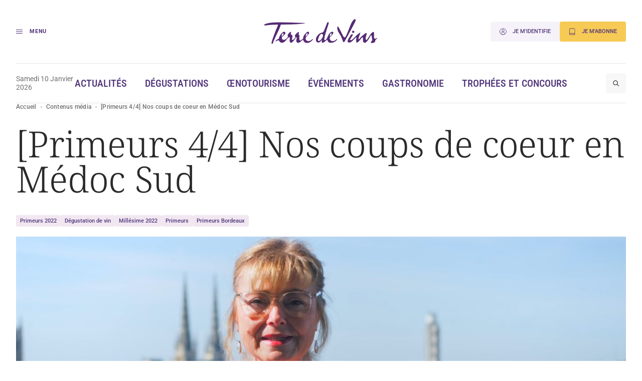

--- FILE ---
content_type: text/css
request_url: https://www.terredevins.com/wp-content/themes/terre-de-vins/style.css
body_size: -142
content:
/*
Theme Name: Terre de vins
Theme URI:
Author: Opsone
Description:
Version: 1.0.15

Path front CSS: app/front/css/
Path admin CSS: app/admin/css/
*/



--- FILE ---
content_type: text/css
request_url: https://www.terredevins.com/wp-content/themes/terre-de-vins/assets/build/style.02d85065.css?ver=1.0.15
body_size: 31644
content:
@charset "UTF-8";.flatpickr-calendar{animation:none;background:transparent;background:#fff;border:0;border-radius:5px;box-shadow:1px 0 0 #e6e6e6,-1px 0 0 #e6e6e6,0 1px 0 #e6e6e6,0 -1px 0 #e6e6e6,0 3px 13px rgba(0,0,0,.08);box-sizing:border-box;direction:ltr;display:none;font-size:14px;line-height:24px;opacity:0;padding:0;position:absolute;text-align:center;touch-action:manipulation;visibility:hidden;width:307.875px}.flatpickr-calendar.inline,.flatpickr-calendar.open{max-height:640px;opacity:1;visibility:visible}.flatpickr-calendar.open{display:inline-block;z-index:99999}.flatpickr-calendar.animate.open{animation:fpFadeInDown .3s cubic-bezier(.23,1,.32,1)}.flatpickr-calendar.inline{display:block;position:relative;top:2px}.flatpickr-calendar.static{position:absolute;top:calc(100% + 2px)}.flatpickr-calendar.static.open{display:block;z-index:999}.flatpickr-calendar.multiMonth .flatpickr-days .dayContainer:nth-child(n+1) .flatpickr-day.inRange:nth-child(7n+7){box-shadow:none!important}.flatpickr-calendar.multiMonth .flatpickr-days .dayContainer:nth-child(n+2) .flatpickr-day.inRange:nth-child(7n+1){box-shadow:-2px 0 0 #e6e6e6,5px 0 0 #e6e6e6}.flatpickr-calendar .hasTime .dayContainer,.flatpickr-calendar .hasWeeks .dayContainer{border-bottom:0;border-bottom-left-radius:0;border-bottom-right-radius:0}.flatpickr-calendar .hasWeeks .dayContainer{border-left:0}.flatpickr-calendar.hasTime .flatpickr-time{border-top:1px solid #e6e6e6;height:40px}.flatpickr-calendar.noCalendar.hasTime .flatpickr-time{height:auto}.flatpickr-calendar:after,.flatpickr-calendar:before{border:solid transparent;content:"";display:block;height:0;left:22px;pointer-events:none;position:absolute;width:0}.flatpickr-calendar.arrowRight:after,.flatpickr-calendar.arrowRight:before,.flatpickr-calendar.rightMost:after,.flatpickr-calendar.rightMost:before{left:auto;right:22px}.flatpickr-calendar.arrowCenter:after,.flatpickr-calendar.arrowCenter:before{left:50%;right:50%}.flatpickr-calendar:before{border-width:5px;margin:0 -5px}.flatpickr-calendar:after{border-width:4px;margin:0 -4px}.flatpickr-calendar.arrowTop:after,.flatpickr-calendar.arrowTop:before{bottom:100%}.flatpickr-calendar.arrowTop:before{border-bottom-color:#e6e6e6}.flatpickr-calendar.arrowTop:after{border-bottom-color:#fff}.flatpickr-calendar.arrowBottom:after,.flatpickr-calendar.arrowBottom:before{top:100%}.flatpickr-calendar.arrowBottom:before{border-top-color:#e6e6e6}.flatpickr-calendar.arrowBottom:after{border-top-color:#fff}.flatpickr-calendar:focus{outline:0}.flatpickr-wrapper{display:inline-block;position:relative}.flatpickr-months{display:flex}.flatpickr-months .flatpickr-month{background:transparent;flex:1;line-height:1;overflow:hidden;position:relative;text-align:center}.flatpickr-months .flatpickr-month,.flatpickr-months .flatpickr-next-month,.flatpickr-months .flatpickr-prev-month{fill:rgba(0,0,0,.9);color:rgba(0,0,0,.9);height:34px;-webkit-user-select:none;-moz-user-select:none;user-select:none}.flatpickr-months .flatpickr-next-month,.flatpickr-months .flatpickr-prev-month{cursor:pointer;padding:10px;position:absolute;text-decoration:none;top:0;z-index:3}.flatpickr-months .flatpickr-next-month.flatpickr-disabled,.flatpickr-months .flatpickr-prev-month.flatpickr-disabled{display:none}.flatpickr-months .flatpickr-next-month i,.flatpickr-months .flatpickr-prev-month i{position:relative}.flatpickr-months .flatpickr-next-month.flatpickr-prev-month,.flatpickr-months .flatpickr-prev-month.flatpickr-prev-month{left:0}.flatpickr-months .flatpickr-next-month.flatpickr-next-month,.flatpickr-months .flatpickr-prev-month.flatpickr-next-month{right:0}.flatpickr-months .flatpickr-next-month:hover,.flatpickr-months .flatpickr-prev-month:hover{color:#959ea9}.flatpickr-months .flatpickr-next-month:hover svg,.flatpickr-months .flatpickr-prev-month:hover svg{fill:#f64747}.flatpickr-months .flatpickr-next-month svg,.flatpickr-months .flatpickr-prev-month svg{height:14px;width:14px}.flatpickr-months .flatpickr-next-month svg path,.flatpickr-months .flatpickr-prev-month svg path{fill:inherit;transition:fill .1s}.numInputWrapper{height:auto;position:relative}.numInputWrapper input,.numInputWrapper span{display:inline-block}.numInputWrapper input{width:100%}.numInputWrapper input::-ms-clear{display:none}.numInputWrapper input::-webkit-inner-spin-button,.numInputWrapper input::-webkit-outer-spin-button{-webkit-appearance:none;margin:0}.numInputWrapper span{border:1px solid rgba(57,57,57,.15);box-sizing:border-box;cursor:pointer;height:50%;line-height:50%;opacity:0;padding:0 4px 0 2px;position:absolute;right:0;width:14px}.numInputWrapper span:hover{background:rgba(0,0,0,.1)}.numInputWrapper span:active{background:rgba(0,0,0,.2)}.numInputWrapper span:after{content:"";display:block;position:absolute}.numInputWrapper span.arrowUp{border-bottom:0;top:0}.numInputWrapper span.arrowUp:after{border-bottom:4px solid rgba(57,57,57,.6);border-left:4px solid transparent;border-right:4px solid transparent;top:26%}.numInputWrapper span.arrowDown{top:50%}.numInputWrapper span.arrowDown:after{border-left:4px solid transparent;border-right:4px solid transparent;border-top:4px solid rgba(57,57,57,.6);top:40%}.numInputWrapper span svg{height:auto;width:inherit}.numInputWrapper span svg path{fill:rgba(0,0,0,.5)}.numInputWrapper:hover{background:rgba(0,0,0,.05)}.numInputWrapper:hover span{opacity:1}.flatpickr-current-month{color:inherit;display:inline-block;font-size:135%;font-weight:300;height:34px;left:12.5%;line-height:inherit;line-height:1;padding:7.48px 0 0;position:absolute;text-align:center;transform:translateZ(0);width:75%}.flatpickr-current-month span.cur-month{color:inherit;display:inline-block;font-family:inherit;font-weight:700;margin-left:.5ch;padding:0}.flatpickr-current-month span.cur-month:hover{background:rgba(0,0,0,.05)}.flatpickr-current-month .numInputWrapper{display:inline-block;width:6ch;width:7ch\0}.flatpickr-current-month .numInputWrapper span.arrowUp:after{border-bottom-color:rgba(0,0,0,.9)}.flatpickr-current-month .numInputWrapper span.arrowDown:after{border-top-color:rgba(0,0,0,.9)}.flatpickr-current-month input.cur-year{-webkit-appearance:textfield;-moz-appearance:textfield;appearance:textfield;background:transparent;border:0;border-radius:0;box-sizing:border-box;color:inherit;cursor:text;display:inline-block;font-family:inherit;font-size:inherit;font-weight:300;height:auto;line-height:inherit;margin:0;padding:0 0 0 .5ch;vertical-align:initial}.flatpickr-current-month input.cur-year:focus{outline:0}.flatpickr-current-month input.cur-year[disabled],.flatpickr-current-month input.cur-year[disabled]:hover{background:transparent;color:rgba(0,0,0,.5);font-size:100%;pointer-events:none}.flatpickr-current-month .flatpickr-monthDropdown-months{appearance:menulist;-webkit-appearance:menulist;-moz-appearance:menulist;background:transparent;border:none;border-radius:0;box-sizing:border-box;-webkit-box-sizing:border-box;color:inherit;cursor:pointer;font-family:inherit;font-size:inherit;font-weight:300;height:auto;line-height:inherit;margin:-1px 0 0;outline:none;padding:0 0 0 .5ch;position:relative;vertical-align:initial;width:auto}.flatpickr-current-month .flatpickr-monthDropdown-months:active,.flatpickr-current-month .flatpickr-monthDropdown-months:focus{outline:none}.flatpickr-current-month .flatpickr-monthDropdown-months:hover{background:rgba(0,0,0,.05)}.flatpickr-current-month .flatpickr-monthDropdown-months .flatpickr-monthDropdown-month{background-color:transparent;outline:none;padding:0}.flatpickr-weekdays{align-items:center;background:transparent;display:flex;height:28px;overflow:hidden;text-align:center;width:100%}.flatpickr-weekdays .flatpickr-weekdaycontainer{display:flex;flex:1}span.flatpickr-weekday{background:transparent;color:rgba(0,0,0,.54);cursor:default;display:block;flex:1;font-size:90%;font-weight:bolder;line-height:1;margin:0;text-align:center}.dayContainer,.flatpickr-weeks{padding:1px 0 0}.flatpickr-days{align-items:flex-start;display:flex;overflow:hidden;position:relative;width:307.875px}.flatpickr-days:focus{outline:0}.dayContainer{box-sizing:border-box;display:inline-block;display:flex;flex-wrap:wrap;-ms-flex-wrap:wrap;justify-content:space-around;max-width:307.875px;min-width:307.875px;opacity:1;outline:0;padding:0;text-align:left;transform:translateZ(0);width:307.875px}.dayContainer+.dayContainer{box-shadow:-1px 0 0 #e6e6e6}.flatpickr-day{background:none;border:1px solid transparent;border-radius:150px;box-sizing:border-box;color:#393939;cursor:pointer;display:inline-block;flex-basis:14.2857143%;font-weight:400;height:39px;justify-content:center;line-height:39px;margin:0;max-width:39px;position:relative;text-align:center;width:14.2857143%}.flatpickr-day.inRange,.flatpickr-day.nextMonthDay.inRange,.flatpickr-day.nextMonthDay.today.inRange,.flatpickr-day.nextMonthDay:focus,.flatpickr-day.nextMonthDay:hover,.flatpickr-day.prevMonthDay.inRange,.flatpickr-day.prevMonthDay.today.inRange,.flatpickr-day.prevMonthDay:focus,.flatpickr-day.prevMonthDay:hover,.flatpickr-day.today.inRange,.flatpickr-day:focus,.flatpickr-day:hover{background:#e6e6e6;border-color:#e6e6e6;cursor:pointer;outline:0}.flatpickr-day.today{border-color:#959ea9}.flatpickr-day.today:focus,.flatpickr-day.today:hover{background:#959ea9;border-color:#959ea9;color:#fff}.flatpickr-day.endRange,.flatpickr-day.endRange.inRange,.flatpickr-day.endRange.nextMonthDay,.flatpickr-day.endRange.prevMonthDay,.flatpickr-day.endRange:focus,.flatpickr-day.endRange:hover,.flatpickr-day.selected,.flatpickr-day.selected.inRange,.flatpickr-day.selected.nextMonthDay,.flatpickr-day.selected.prevMonthDay,.flatpickr-day.selected:focus,.flatpickr-day.selected:hover,.flatpickr-day.startRange,.flatpickr-day.startRange.inRange,.flatpickr-day.startRange.nextMonthDay,.flatpickr-day.startRange.prevMonthDay,.flatpickr-day.startRange:focus,.flatpickr-day.startRange:hover{background:#569ff7;border-color:#569ff7;box-shadow:none;color:#fff}.flatpickr-day.endRange.startRange,.flatpickr-day.selected.startRange,.flatpickr-day.startRange.startRange{border-radius:50px 0 0 50px}.flatpickr-day.endRange.endRange,.flatpickr-day.selected.endRange,.flatpickr-day.startRange.endRange{border-radius:0 50px 50px 0}.flatpickr-day.endRange.startRange+.endRange:not(:nth-child(7n+1)),.flatpickr-day.selected.startRange+.endRange:not(:nth-child(7n+1)),.flatpickr-day.startRange.startRange+.endRange:not(:nth-child(7n+1)){box-shadow:-10px 0 0 #569ff7}.flatpickr-day.endRange.startRange.endRange,.flatpickr-day.selected.startRange.endRange,.flatpickr-day.startRange.startRange.endRange{border-radius:50px}.flatpickr-day.inRange{border-radius:0;box-shadow:-5px 0 0 #e6e6e6,5px 0 0 #e6e6e6}.flatpickr-day.flatpickr-disabled,.flatpickr-day.flatpickr-disabled:hover,.flatpickr-day.nextMonthDay,.flatpickr-day.notAllowed,.flatpickr-day.notAllowed.nextMonthDay,.flatpickr-day.notAllowed.prevMonthDay,.flatpickr-day.prevMonthDay{background:transparent;border-color:transparent;color:rgba(57,57,57,.3);cursor:default}.flatpickr-day.flatpickr-disabled,.flatpickr-day.flatpickr-disabled:hover{color:rgba(57,57,57,.1);cursor:not-allowed}.flatpickr-day.week.selected{border-radius:0;box-shadow:-5px 0 0 #569ff7,5px 0 0 #569ff7}.flatpickr-day.hidden{visibility:hidden}.rangeMode .flatpickr-day{margin-top:1px}.flatpickr-weekwrapper{float:left}.flatpickr-weekwrapper .flatpickr-weeks{box-shadow:1px 0 0 #e6e6e6;padding:0 12px}.flatpickr-weekwrapper .flatpickr-weekday{float:none;line-height:28px;width:100%}.flatpickr-weekwrapper span.flatpickr-day,.flatpickr-weekwrapper span.flatpickr-day:hover{background:transparent;border:none;color:rgba(57,57,57,.3);cursor:default;display:block;max-width:none;width:100%}.flatpickr-innerContainer{box-sizing:border-box;display:block;display:flex;overflow:hidden}.flatpickr-rContainer{box-sizing:border-box;display:inline-block;padding:0}.flatpickr-time{box-sizing:border-box;display:block;display:flex;height:0;line-height:40px;max-height:40px;outline:0;overflow:hidden;text-align:center}.flatpickr-time:after{clear:both;content:"";display:table}.flatpickr-time .numInputWrapper{flex:1;float:left;height:40px;width:40%}.flatpickr-time .numInputWrapper span.arrowUp:after{border-bottom-color:#393939}.flatpickr-time .numInputWrapper span.arrowDown:after{border-top-color:#393939}.flatpickr-time.hasSeconds .numInputWrapper{width:26%}.flatpickr-time.time24hr .numInputWrapper{width:49%}.flatpickr-time input{-webkit-appearance:textfield;-moz-appearance:textfield;appearance:textfield;background:transparent;border:0;border-radius:0;box-shadow:none;box-sizing:border-box;color:#393939;font-size:14px;height:inherit;line-height:inherit;margin:0;padding:0;position:relative;text-align:center}.flatpickr-time input.flatpickr-hour{font-weight:700}.flatpickr-time input.flatpickr-minute,.flatpickr-time input.flatpickr-second{font-weight:400}.flatpickr-time input:focus{border:0;outline:0}.flatpickr-time .flatpickr-am-pm,.flatpickr-time .flatpickr-time-separator{align-self:center;color:#393939;float:left;font-weight:700;height:inherit;line-height:inherit;-webkit-user-select:none;-moz-user-select:none;user-select:none;width:2%}.flatpickr-time .flatpickr-am-pm{cursor:pointer;font-weight:400;outline:0;text-align:center;width:18%}.flatpickr-time .flatpickr-am-pm:focus,.flatpickr-time .flatpickr-am-pm:hover,.flatpickr-time input:focus,.flatpickr-time input:hover{background:#eee}.flatpickr-input[readonly]{cursor:pointer}@keyframes fpFadeInDown{0%{opacity:0;transform:translate3d(0,-20px,0)}to{opacity:1;transform:translateZ(0)}}@keyframes notyf-fadeinup{0%{opacity:0;transform:translateY(25%)}to{opacity:1;transform:translateY(0)}}@keyframes notyf-fadeinleft{0%{opacity:0;transform:translateX(25%)}to{opacity:1;transform:translateX(0)}}@keyframes notyf-fadeoutright{0%{opacity:1;transform:translateX(0)}to{opacity:0;transform:translateX(25%)}}@keyframes notyf-fadeoutdown{0%{opacity:1;transform:translateY(0)}to{opacity:0;transform:translateY(25%)}}@keyframes ripple{0%{transform:scale(0) translateY(-45%) translateX(13%)}to{transform:scale(1) translateY(-45%) translateX(13%)}}.notyf{align-items:flex-end;box-sizing:border-box;color:#fff;display:flex;flex-direction:column;height:100%;justify-content:flex-end;left:0;padding:20px;pointer-events:none;position:fixed;top:0;width:100%;z-index:9999}.notyf__icon--error,.notyf__icon--success{background:#fff;border-radius:50%;display:block;height:21px;margin:0 auto;position:relative;width:21px}.notyf__icon--error:after,.notyf__icon--error:before{background:currentColor;border-radius:3px;content:"";display:block;height:12px;left:9px;position:absolute;top:5px;width:3px}.notyf__icon--error:after{transform:rotate(-45deg)}.notyf__icon--error:before{transform:rotate(45deg)}.notyf__icon--success:after,.notyf__icon--success:before{background:currentColor;border-radius:3px;content:"";display:block;position:absolute;width:3px}.notyf__icon--success:after{height:6px;left:6px;top:9px;transform:rotate(-45deg)}.notyf__icon--success:before{height:11px;left:10px;top:5px;transform:rotate(45deg)}.notyf__toast{animation:notyf-fadeinup .3s ease-in forwards;border-radius:2px;box-shadow:0 3px 7px 0 rgba(0,0,0,.25);box-sizing:border-box;display:block;flex-shrink:0;max-width:300px;overflow:hidden;padding:0 15px;pointer-events:auto;position:relative;transform:translateY(25%)}.notyf__toast--disappear{animation:notyf-fadeoutdown .3s forwards;animation-delay:.25s;transform:translateY(0)}.notyf__toast--disappear .notyf__icon,.notyf__toast--disappear .notyf__message{animation:notyf-fadeoutdown .3s forwards;opacity:1;transform:translateY(0)}.notyf__toast--disappear .notyf__dismiss{animation:notyf-fadeoutright .3s forwards;opacity:1;transform:translateX(0)}.notyf__toast--disappear .notyf__message{animation-delay:.05s}.notyf__toast--upper{margin-bottom:20px}.notyf__toast--lower{margin-top:20px}.notyf__toast--dismissible .notyf__wrapper{padding-right:30px}.notyf__ripple{animation:ripple .4s ease-out forwards;border-radius:50%;height:400px;position:absolute;right:0;top:0;transform:scale(0) translateY(-51%) translateX(13%);transform-origin:bottom right;width:400px;z-index:5}.notyf__wrapper{align-items:center;border-radius:3px;display:flex;padding-bottom:17px;padding-right:15px;padding-top:17px;position:relative;z-index:10}.notyf__icon{animation:notyf-fadeinup .3s forwards;animation-delay:.3s;font-size:1.3em;margin-right:13px;opacity:0;text-align:center;width:22px}.notyf__dismiss{animation:notyf-fadeinleft .3s forwards;animation-delay:.35s;height:100%;margin-right:-15px;opacity:0;position:absolute;right:0;top:0;width:26px}.notyf__dismiss-btn{background-color:rgba(0,0,0,.25);border:none;cursor:pointer;height:100%;opacity:.35;outline:none;transition:opacity .2s ease,background-color .2s ease;width:100%}.notyf__dismiss-btn:after,.notyf__dismiss-btn:before{background:#fff;border-radius:3px;content:"";height:12px;left:calc(50% - 1px);position:absolute;top:calc(50% - 5px);width:2px}.notyf__dismiss-btn:after{transform:rotate(-45deg)}.notyf__dismiss-btn:before{transform:rotate(45deg)}.notyf__dismiss-btn:hover{background-color:rgba(0,0,0,.15);opacity:.7}.notyf__dismiss-btn:active{opacity:.8}.notyf__message{animation:notyf-fadeinup .3s forwards;animation-delay:.25s;line-height:1.5em;opacity:0;position:relative;vertical-align:middle}@media only screen and (max-width:480px){.notyf{padding:0}.notyf__ripple{animation-duration:.5s;height:600px;width:600px}.notyf__toast{border-radius:0;box-shadow:0 -2px 7px 0 rgba(0,0,0,.13);max-width:none;width:100%}.notyf__dismiss{width:56px}}@font-face{font-family:swiper-icons;font-style:normal;font-weight:400;src:url("data:application/font-woff;charset=utf-8;base64, [base64]//wADZ2x5ZgAAAywAAADMAAAD2MHtryVoZWFkAAABbAAAADAAAAA2E2+eoWhoZWEAAAGcAAAAHwAAACQC9gDzaG10eAAAAigAAAAZAAAArgJkABFsb2NhAAAC0AAAAFoAAABaFQAUGG1heHAAAAG8AAAAHwAAACAAcABAbmFtZQAAA/gAAAE5AAACXvFdBwlwb3N0AAAFNAAAAGIAAACE5s74hXjaY2BkYGAAYpf5Hu/j+W2+MnAzMYDAzaX6QjD6/4//Bxj5GA8AuRwMYGkAPywL13jaY2BkYGA88P8Agx4j+/8fQDYfA1AEBWgDAIB2BOoAeNpjYGRgYNBh4GdgYgABEMnIABJzYNADCQAACWgAsQB42mNgYfzCOIGBlYGB0YcxjYGBwR1Kf2WQZGhhYGBiYGVmgAFGBiQQkOaawtDAoMBQxXjg/wEGPcYDDA4wNUA2CCgwsAAAO4EL6gAAeNpj2M0gyAACqxgGNWBkZ2D4/wMA+xkDdgAAAHjaY2BgYGaAYBkGRgYQiAHyGMF8FgYHIM3DwMHABGQrMOgyWDLEM1T9/w8UBfEMgLzE////P/5//f/V/xv+r4eaAAeMbAxwIUYmIMHEgKYAYjUcsDAwsLKxc3BycfPw8jEQA/[base64]/uznmfPFBNODM2K7MTQ45YEAZqGP81AmGGcF3iPqOop0r1SPTaTbVkfUe4HXj97wYE+yNwWYxwWu4v1ugWHgo3S1XdZEVqWM7ET0cfnLGxWfkgR42o2PvWrDMBSFj/IHLaF0zKjRgdiVMwScNRAoWUoH78Y2icB/yIY09An6AH2Bdu/UB+yxopYshQiEvnvu0dURgDt8QeC8PDw7Fpji3fEA4z/PEJ6YOB5hKh4dj3EvXhxPqH/SKUY3rJ7srZ4FZnh1PMAtPhwP6fl2PMJMPDgeQ4rY8YT6Gzao0eAEA409DuggmTnFnOcSCiEiLMgxCiTI6Cq5DZUd3Qmp10vO0LaLTd2cjN4fOumlc7lUYbSQcZFkutRG7g6JKZKy0RmdLY680CDnEJ+UMkpFFe1RN7nxdVpXrC4aTtnaurOnYercZg2YVmLN/d/gczfEimrE/fs/bOuq29Zmn8tloORaXgZgGa78yO9/cnXm2BpaGvq25Dv9S4E9+5SIc9PqupJKhYFSSl47+Qcr1mYNAAAAeNptw0cKwkAAAMDZJA8Q7OUJvkLsPfZ6zFVERPy8qHh2YER+3i/BP83vIBLLySsoKimrqKqpa2hp6+jq6RsYGhmbmJqZSy0sraxtbO3sHRydnEMU4uR6yx7JJXveP7WrDycAAAAAAAH//wACeNpjYGRgYOABYhkgZgJCZgZNBkYGLQZtIJsFLMYAAAw3ALgAeNolizEKgDAQBCchRbC2sFER0YD6qVQiBCv/H9ezGI6Z5XBAw8CBK/m5iQQVauVbXLnOrMZv2oLdKFa8Pjuru2hJzGabmOSLzNMzvutpB3N42mNgZGBg4GKQYzBhYMxJLMlj4GBgAYow/P/PAJJhLM6sSoWKfWCAAwDAjgbRAAB42mNgYGBkAIIbCZo5IPrmUn0hGA0AO8EFTQAA")}:root{--swiper-theme-color:#007aff}.swiper{list-style:none;margin-left:auto;margin-right:auto;overflow:hidden;padding:0;position:relative;z-index:1}.swiper-vertical>.swiper-wrapper{flex-direction:column}.swiper-wrapper{box-sizing:content-box;display:flex;height:100%;position:relative;transition-property:transform;width:100%;z-index:1}.swiper-android .swiper-slide,.swiper-wrapper{transform:translateZ(0)}.swiper-pointer-events{touch-action:pan-y}.swiper-pointer-events.swiper-vertical{touch-action:pan-x}.swiper-slide{flex-shrink:0;height:100%;position:relative;transition-property:transform;width:100%}.swiper-slide-invisible-blank{visibility:hidden}.swiper-autoheight,.swiper-autoheight .swiper-slide{height:auto}.swiper-autoheight .swiper-wrapper{align-items:flex-start;transition-property:transform,height}.swiper-backface-hidden .swiper-slide{backface-visibility:hidden;transform:translateZ(0)}.swiper-3d,.swiper-3d.swiper-css-mode .swiper-wrapper{perspective:1200px}.swiper-3d .swiper-cube-shadow,.swiper-3d .swiper-slide,.swiper-3d .swiper-slide-shadow,.swiper-3d .swiper-slide-shadow-bottom,.swiper-3d .swiper-slide-shadow-left,.swiper-3d .swiper-slide-shadow-right,.swiper-3d .swiper-slide-shadow-top,.swiper-3d .swiper-wrapper{transform-style:preserve-3d}.swiper-3d .swiper-slide-shadow,.swiper-3d .swiper-slide-shadow-bottom,.swiper-3d .swiper-slide-shadow-left,.swiper-3d .swiper-slide-shadow-right,.swiper-3d .swiper-slide-shadow-top{height:100%;left:0;pointer-events:none;position:absolute;top:0;width:100%;z-index:10}.swiper-3d .swiper-slide-shadow{background:rgba(0,0,0,.15)}.swiper-3d .swiper-slide-shadow-left{background-image:linear-gradient(270deg,rgba(0,0,0,.5),transparent)}.swiper-3d .swiper-slide-shadow-right{background-image:linear-gradient(90deg,rgba(0,0,0,.5),transparent)}.swiper-3d .swiper-slide-shadow-top{background-image:linear-gradient(0deg,rgba(0,0,0,.5),transparent)}.swiper-3d .swiper-slide-shadow-bottom{background-image:linear-gradient(180deg,rgba(0,0,0,.5),transparent)}.swiper-css-mode>.swiper-wrapper{-ms-overflow-style:none;overflow:auto;scrollbar-width:none}.swiper-css-mode>.swiper-wrapper::-webkit-scrollbar{display:none}.swiper-css-mode>.swiper-wrapper>.swiper-slide{scroll-snap-align:start start}.swiper-horizontal.swiper-css-mode>.swiper-wrapper{scroll-snap-type:x mandatory}.swiper-vertical.swiper-css-mode>.swiper-wrapper{scroll-snap-type:y mandatory}.swiper-centered>.swiper-wrapper:before{content:"";flex-shrink:0;order:9999}.swiper-centered.swiper-horizontal>.swiper-wrapper>.swiper-slide:first-child{margin-inline-start:var(--swiper-centered-offset-before)}.swiper-centered.swiper-horizontal>.swiper-wrapper:before{height:100%;min-height:1px;width:var(--swiper-centered-offset-after)}.swiper-centered.swiper-vertical>.swiper-wrapper>.swiper-slide:first-child{margin-block-start:var(--swiper-centered-offset-before)}.swiper-centered.swiper-vertical>.swiper-wrapper:before{height:var(--swiper-centered-offset-after);min-width:1px;width:100%}.swiper-centered>.swiper-wrapper>.swiper-slide{scroll-snap-align:center center;scroll-snap-stop:always}.swiper-fade.swiper-free-mode .swiper-slide{transition-timing-function:ease-out}.swiper-fade .swiper-slide{pointer-events:none;transition-property:opacity}.swiper-fade .swiper-slide .swiper-slide{pointer-events:none}.swiper-fade .swiper-slide-active,.swiper-fade .swiper-slide-active .swiper-slide-active{pointer-events:auto}:root{--swiper-navigation-size:44px}.swiper-button-next,.swiper-button-prev{align-items:center;color:#007aff;color:var(--swiper-navigation-color,var(--swiper-theme-color));cursor:pointer;display:flex;height:44px;height:var(--swiper-navigation-size);justify-content:center;margin-top:-22px;margin-top:calc(0px - var(--swiper-navigation-size)/2);position:absolute;top:50%;width:27px;width:calc(var(--swiper-navigation-size)/44*27);z-index:10}.swiper-button-next.swiper-button-disabled,.swiper-button-prev.swiper-button-disabled{cursor:auto;opacity:.35;pointer-events:none}.swiper-button-next.swiper-button-hidden,.swiper-button-prev.swiper-button-hidden{cursor:auto;opacity:0;pointer-events:none}.swiper-navigation-disabled .swiper-button-next,.swiper-navigation-disabled .swiper-button-prev{display:none!important}.swiper-button-next:after,.swiper-button-prev:after{font-family:swiper-icons;font-size:44px;font-size:var(--swiper-navigation-size);font-variant:normal;letter-spacing:0;line-height:1;text-transform:none!important}.swiper-button-prev,.swiper-rtl .swiper-button-next{left:10px;right:auto}.swiper-button-prev:after,.swiper-rtl .swiper-button-next:after{content:"prev"}.swiper-button-next,.swiper-rtl .swiper-button-prev{left:auto;right:10px}.swiper-button-next:after,.swiper-rtl .swiper-button-prev:after{content:"next"}.swiper-button-lock{display:none}.swiper-pagination{position:absolute;text-align:center;transform:translateZ(0);transition:opacity .3s;z-index:10}.swiper-pagination.swiper-pagination-hidden{opacity:0}.swiper-pagination-disabled>.swiper-pagination,.swiper-pagination.swiper-pagination-disabled{display:none!important}.swiper-horizontal>.swiper-pagination-bullets,.swiper-pagination-bullets.swiper-pagination-horizontal,.swiper-pagination-custom,.swiper-pagination-fraction{bottom:10px;left:0;width:100%}.swiper-pagination-bullets-dynamic{font-size:0;overflow:hidden}.swiper-pagination-bullets-dynamic .swiper-pagination-bullet{position:relative;transform:scale(.33)}.swiper-pagination-bullets-dynamic .swiper-pagination-bullet-active,.swiper-pagination-bullets-dynamic .swiper-pagination-bullet-active-main{transform:scale(1)}.swiper-pagination-bullets-dynamic .swiper-pagination-bullet-active-prev{transform:scale(.66)}.swiper-pagination-bullets-dynamic .swiper-pagination-bullet-active-prev-prev{transform:scale(.33)}.swiper-pagination-bullets-dynamic .swiper-pagination-bullet-active-next{transform:scale(.66)}.swiper-pagination-bullets-dynamic .swiper-pagination-bullet-active-next-next{transform:scale(.33)}.swiper-pagination-bullet{background:#000;background:var(--swiper-pagination-bullet-inactive-color,#000);border-radius:50%;display:inline-block;height:8px;height:var(--swiper-pagination-bullet-height,var(--swiper-pagination-bullet-size,8px));opacity:.2;opacity:var(--swiper-pagination-bullet-inactive-opacity,.2);width:8px;width:var(--swiper-pagination-bullet-width,var(--swiper-pagination-bullet-size,8px))}button.swiper-pagination-bullet{-webkit-appearance:none;-moz-appearance:none;appearance:none;border:none;box-shadow:none;margin:0;padding:0}.swiper-pagination-clickable .swiper-pagination-bullet{cursor:pointer}.swiper-pagination-bullet:only-child{display:none!important}.swiper-pagination-bullet-active{background:#007aff;background:var(--swiper-pagination-color,var(--swiper-theme-color));opacity:1;opacity:var(--swiper-pagination-bullet-opacity,1)}.swiper-pagination-vertical.swiper-pagination-bullets,.swiper-vertical>.swiper-pagination-bullets{right:10px;top:50%;transform:translate3d(0,-50%,0)}.swiper-pagination-vertical.swiper-pagination-bullets .swiper-pagination-bullet,.swiper-vertical>.swiper-pagination-bullets .swiper-pagination-bullet{display:block;margin:6px 0;margin:var(--swiper-pagination-bullet-vertical-gap,6px) 0}.swiper-pagination-vertical.swiper-pagination-bullets.swiper-pagination-bullets-dynamic,.swiper-vertical>.swiper-pagination-bullets.swiper-pagination-bullets-dynamic{top:50%;transform:translateY(-50%);width:8px}.swiper-pagination-vertical.swiper-pagination-bullets.swiper-pagination-bullets-dynamic .swiper-pagination-bullet,.swiper-vertical>.swiper-pagination-bullets.swiper-pagination-bullets-dynamic .swiper-pagination-bullet{display:inline-block;transition:transform .2s,top .2s}.swiper-horizontal>.swiper-pagination-bullets .swiper-pagination-bullet,.swiper-pagination-horizontal.swiper-pagination-bullets .swiper-pagination-bullet{margin:0 4px;margin:0 var(--swiper-pagination-bullet-horizontal-gap,4px)}.swiper-horizontal>.swiper-pagination-bullets.swiper-pagination-bullets-dynamic,.swiper-pagination-horizontal.swiper-pagination-bullets.swiper-pagination-bullets-dynamic{left:50%;transform:translateX(-50%);white-space:nowrap}.swiper-horizontal>.swiper-pagination-bullets.swiper-pagination-bullets-dynamic .swiper-pagination-bullet,.swiper-pagination-horizontal.swiper-pagination-bullets.swiper-pagination-bullets-dynamic .swiper-pagination-bullet{transition:transform .2s,left .2s}.swiper-horizontal.swiper-rtl>.swiper-pagination-bullets-dynamic .swiper-pagination-bullet{transition:transform .2s,right .2s}.swiper-pagination-progressbar{background:rgba(0,0,0,.25);position:absolute}.swiper-pagination-progressbar .swiper-pagination-progressbar-fill{background:#007aff;background:var(--swiper-pagination-color,var(--swiper-theme-color));height:100%;left:0;position:absolute;top:0;transform:scale(0);transform-origin:left top;width:100%}.swiper-rtl .swiper-pagination-progressbar .swiper-pagination-progressbar-fill{transform-origin:right top}.swiper-horizontal>.swiper-pagination-progressbar,.swiper-pagination-progressbar.swiper-pagination-horizontal,.swiper-pagination-progressbar.swiper-pagination-vertical.swiper-pagination-progressbar-opposite,.swiper-vertical>.swiper-pagination-progressbar.swiper-pagination-progressbar-opposite{height:4px;left:0;top:0;width:100%}.swiper-horizontal>.swiper-pagination-progressbar.swiper-pagination-progressbar-opposite,.swiper-pagination-progressbar.swiper-pagination-horizontal.swiper-pagination-progressbar-opposite,.swiper-pagination-progressbar.swiper-pagination-vertical,.swiper-vertical>.swiper-pagination-progressbar{height:100%;left:0;top:0;width:4px}.swiper-pagination-lock{display:none}@font-face{font-display:swap;font-family:Roboto;font-style:normal;font-weight:300;src:url(/wp-content/themes/terre-de-vins/assets/build/fonts/roboto-300.db56943a.woff2) format("woff2")}@font-face{font-display:swap;font-family:Roboto;font-style:italic;font-weight:300;src:url(/wp-content/themes/terre-de-vins/assets/build/fonts/roboto-300italic.5e481616.woff2) format("woff2")}@font-face{font-display:swap;font-family:Roboto;font-style:normal;font-weight:400;src:url(/wp-content/themes/terre-de-vins/assets/build/fonts/roboto-400.df1be0be.woff2) format("woff2")}@font-face{font-display:swap;font-family:Roboto;font-style:italic;font-weight:400;src:url(/wp-content/themes/terre-de-vins/assets/build/fonts/roboto-400italic.7c7c97c4.woff2) format("woff2")}@font-face{font-display:swap;font-family:Roboto;font-style:normal;font-weight:500;src:url(/wp-content/themes/terre-de-vins/assets/build/fonts/roboto-500.599f66a6.woff2) format("woff2")}@font-face{font-display:swap;font-family:Roboto;font-style:italic;font-weight:500;src:url(/wp-content/themes/terre-de-vins/assets/build/fonts/roboto-500italic.e005908f.woff2) format("woff2")}@font-face{font-display:swap;font-family:Roboto;font-style:normal;font-weight:700;src:url(/wp-content/themes/terre-de-vins/assets/build/fonts/roboto-700.c4d6cab4.woff2) format("woff2")}@font-face{font-display:swap;font-family:Roboto;font-style:italic;font-weight:700;src:url(/wp-content/themes/terre-de-vins/assets/build/fonts/roboto-700italic.7034cc77.woff2) format("woff2")}@font-face{font-display:swap;font-family:Roboto;font-style:normal;font-weight:900;src:url(/wp-content/themes/terre-de-vins/assets/build/fonts/roboto-900.7e398a12.woff2) format("woff2")}@font-face{font-display:swap;font-family:Roboto;font-style:italic;font-weight:900;src:url(/wp-content/themes/terre-de-vins/assets/build/fonts/roboto-900italic.239a43a8.woff2) format("woff2")}@font-face{font-display:swap;font-family:Roboto Condensed;font-style:normal;font-weight:300;src:url(/wp-content/themes/terre-de-vins/assets/build/fonts/roboto-condensed-300.17c384c3.woff2) format("woff2")}@font-face{font-display:swap;font-family:Roboto Condensed;font-style:italic;font-weight:300;src:url(/wp-content/themes/terre-de-vins/assets/build/fonts/roboto-condensed-300italic.dd7538d0.woff2) format("woff2")}@font-face{font-display:swap;font-family:Roboto Condensed;font-style:normal;font-weight:400;src:url(/wp-content/themes/terre-de-vins/assets/build/fonts/roboto-condensed-400.dc3ae5ab.woff2) format("woff2")}@font-face{font-display:swap;font-family:Roboto Condensed;font-style:italic;font-weight:400;src:url(/wp-content/themes/terre-de-vins/assets/build/fonts/roboto-condensed-400italic.cad3991e.woff2) format("woff2")}@font-face{font-display:swap;font-family:Roboto Condensed;font-style:normal;font-weight:500;src:url(/wp-content/themes/terre-de-vins/assets/build/fonts/roboto-condensed-500.cc205b8c.woff2) format("woff2")}@font-face{font-display:swap;font-family:Roboto Condensed;font-style:italic;font-weight:500;src:url(/wp-content/themes/terre-de-vins/assets/build/fonts/roboto-condensed-500italic.426a9ae0.woff2) format("woff2")}@font-face{font-display:swap;font-family:Roboto Condensed;font-style:normal;font-weight:700;src:url(/wp-content/themes/terre-de-vins/assets/build/fonts/roboto-condensed-700.0d130fb6.woff2) format("woff2")}@font-face{font-display:swap;font-family:Roboto Condensed;font-style:italic;font-weight:700;src:url(/wp-content/themes/terre-de-vins/assets/build/fonts/roboto-condensed-700italic.0f0cb9d5.woff2) format("woff2")}@font-face{font-display:swap;font-family:Roboto Condensed;font-style:normal;font-weight:900;src:url(/wp-content/themes/terre-de-vins/assets/build/fonts/roboto-condensed-900.b483ed0b.woff2) format("woff2")}@font-face{font-display:swap;font-family:Roboto Condensed;font-style:italic;font-weight:900;src:url(/wp-content/themes/terre-de-vins/assets/build/fonts/roboto-condensed-900italic.134a0514.woff2) format("woff2")}@font-face{font-display:swap;font-family:"Noto Serif";font-style:normal;font-weight:300;src:url(/wp-content/themes/terre-de-vins/assets/build/fonts/noto-serif-300.21e87f18.woff2) format("woff2")}@font-face{font-display:swap;font-family:"Noto Serif";font-style:italic;font-weight:300;src:url(/wp-content/themes/terre-de-vins/assets/build/fonts/noto-serif-300italic.c14c1bd5.woff2) format("woff2")}@font-face{font-display:swap;font-family:"Noto Serif";font-style:normal;font-weight:400;src:url(/wp-content/themes/terre-de-vins/assets/build/fonts/noto-serif-400.bb7fbecd.woff2) format("woff2")}@font-face{font-display:swap;font-family:"Noto Serif";font-style:italic;font-weight:400;src:url(/wp-content/themes/terre-de-vins/assets/build/fonts/noto-serif-400italic.ab071c17.woff2) format("woff2")}a,abbr,acronym,address,applet,article,aside,audio,b,big,blockquote,body,canvas,caption,center,cite,code,dd,del,details,dfn,div,dl,dt,em,embed,fieldset,figcaption,figure,footer,form,h1,h2,h3,h4,h5,h6,header,hgroup,html,i,iframe,img,ins,kbd,label,legend,li,mark,menu,nav,object,ol,output,p,pre,q,ruby,s,samp,section,small,span,strike,strong,sub,summary,sup,table,tbody,td,tfoot,th,thead,time,tr,tt,u,ul,var,video{border:0;box-sizing:border-box;font-size:100%;font:inherit;margin:0;padding:0}article,aside,details,figcaption,figure,footer,header,hgroup,menu,nav,section{display:block}hr{margin:0}ol,ul{list-style:none}blockquote,q{quotes:none}blockquote:after,blockquote:before,q:after,q:before{content:"";content:none}table{border-collapse:collapse;border-spacing:0}a{color:inherit;text-decoration:none}img{vertical-align:top}address{font-style:normal}@keyframes fade-in{0%{opacity:0}to{opacity:1}}@keyframes fade-out{0%{opacity:1}to{opacity:0}}@keyframes slide-down{0%{max-height:0}to{max-height:50rem}}@keyframes slide-up{0%{max-height:50rem}to{max-height:0}}@keyframes spinner{0%{transform:rotate(0deg)}to{transform:rotate(1turn)}}.u-sr-only{clip:rect(1px,1px,1px,1px);word-wrap:normal;border:0;clip-path:inset(50%);height:1px;margin:-1px;overflow:hidden;padding:0;position:absolute;white-space:nowrap;width:1px}.flex-row{display:flex;flex-direction:row}.flex-column{display:flex;flex-direction:column}.overflow-hidden{overflow:hidden!important}.hidden{display:none!important}.bg-purple-10{background-color:#f5f3f9}.color-purple{color:#503479}.global-youtube-overlay{align-content:center;align-items:center;background-color:#000;display:flex;flex-direction:row;height:100vh;justify-content:center;left:0;position:fixed;top:0;width:100vw;z-index:999999999}.global-youtube-close{color:#f0f0f0;cursor:pointer;font-size:24px;font-weight:700;position:fixed;right:20px;top:10px;z-index:9999999999999}.c-badge,.c-button,.c-tabs-menu-block,.l-header .menu-trigger,.l-section .swiper-button-next,.l-section .swiper-button-prev,.ticketing-modal__close{-webkit-font-smoothing:inherit;-moz-osx-font-smoothing:inherit;-webkit-appearance:none;background:transparent;border:0;border-radius:0;color:inherit;font:inherit;line-height:normal;margin:0;overflow:visible;padding:0;width:auto}.c-auth-tabs .tabs-action,.c-event-tabs .tabs-action,.c-filter .c-filter-list li input,.c-form-checkbox-control,.c-form-control[type=datetime-local],.c-form-control[type=email],.c-form-control[type=password],.c-form-control[type=text],.c-form-type-file-wrapper,.c-newsletter-form .form-control,.c-reset-password-section .c-reset-password-form .form-control,.l-header-search-content .search-form-content input,body#category-evenements .l-agenda-section .l-section-head__actions select,body#category-oenotourisme .c-head-banner-section .c-head-banner-section-container .form .form-date,body#category-oenotourisme .c-head-banner-section .c-head-banner-section-container .form input[type=text]:not(.form-date),body#category-oenotourisme .c-head-banner-section .c-head-banner-section-container .form select,body#home .l-events-section .l-column-head .agenda-select,select,textarea{-webkit-appearance:none;-moz-appearance:none;appearance:none;background:transparent;border:0;box-sizing:border-box;font:inherit;margin:0;padding:0}@media (min-width:1920px){.u-hidden\@2xl\+{display:none!important}}@media (max-width:1920px){.u-hidden\@2xl{display:none!important}}@media (min-width:1440px){.u-hidden\@xl\+{display:none!important}}@media (max-width:1440px){.u-hidden\@xl{display:none!important}}@media (min-width:1216px){.u-hidden\@lg\+{display:none!important}}@media (max-width:1216px){.u-hidden\@lg{display:none!important}}@media (min-width:1024px){.u-hidden\@md\+{display:none!important}}@media (max-width:1024px){.u-hidden\@md{display:none!important}}@media (min-width:768px){.u-hidden\@sm\+{display:none!important}}@media (max-width:768px){.u-hidden\@sm{display:none!important}}@media (min-width:375px){.u-hidden\@xs\+{display:none!important}}@media (max-width:375px){.u-hidden\@xs{display:none!important}}.c-link,.c-media-slider-section .c-media-slider-card .play,.l-header-search-content .search-form-content input,.u-text-2xs,body#category-oenotourisme .c-head-banner-section .c-head-banner-section-container .form .form-date,body#category-oenotourisme .c-head-banner-section .c-head-banner-section-container .form input[type=text]:not(.form-date),body#category-oenotourisme .c-head-banner-section .c-head-banner-section-container .form select,body#home .l-events-section .l-column-head .agenda-select{font-size:1.1rem;line-height:1.4rem}.c-breadcrumb-list li>a,.c-breadcrumb-list li>span,.c-breadcrumb-list span>a,.c-breadcrumb-list span>span,.c-card .date,.c-filter .c-filter-title,.c-master-heading-section-content .c-master-heading-section-nav li a,.c-single-details-item .title,.c-tabs-menu-list li,.tooltip,.u-text-xs,.wp-block-atbs-tabs .tab-title{font-size:1.2rem;line-height:1.5rem}.c-single-details-item,.c-subscription-banner .info,.u-text-sm{font-size:1.4rem;line-height:1.7rem}.u-text-md,body{font-size:1.8rem;line-height:3rem}.c-head-banner-section .c-head-banner-section-container .title-1,.l-section-master-title,.u-title-1{font-size:8rem;font-weight:300;line-height:9.6rem}@media (max-width:768px){.c-head-banner-section .c-head-banner-section-container .title-1,.l-section-master-title,.u-title-1{font-size:3.6rem;line-height:3.6rem}}.c-full-banner .title,.c-half-banner .title,.c-head-banner-section .c-head-banner-section-container .title-2,.l-footer-newsletter-container .title,.l-section-title,.u-title-2{font-size:5.4rem;font-weight:500;letter-spacing:-.06em;line-height:6rem;padding-bottom:4px}@media (max-width:768px){.c-full-banner .title,.c-half-banner .title,.c-head-banner-section .c-head-banner-section-container .title-2,.l-footer-newsletter-container .title,.l-section-title,.u-title-2{font-size:3.3rem;line-height:3.5rem}}.c-full-banner .title i,.c-half-banner .title i,.c-head-banner-section .c-head-banner-section-container .title-2 i,.l-footer-newsletter-container .title i,.l-section-title i,.u-title-2 i{font-family:"Noto Serif",serif;font-style:italic;font-weight:300;letter-spacing:0;line-height:1;margin-left:.1em}@media (max-width:768px){.c-full-banner .title i,.c-half-banner .title i,.c-head-banner-section .c-head-banner-section-container .title-2 i,.l-footer-newsletter-container .title i,.l-section-title i,.u-title-2 i{line-height:2.8rem}}.c-full-banner .title br+i,.c-half-banner .title br+i,.c-head-banner-section .c-head-banner-section-container .title-2 br+i,.l-footer-newsletter-container .title br+i,.l-section-title br+i,.u-title-2 br+i{margin-left:0}.u-fw-medium{font-weight:500}.u-text-grey-black{color:#6f6f6f}.u-text-gradient-purple{-webkit-text-fill-color:transparent;background:linear-gradient(124.52deg,#7f327a 2.91%,#513579 86.98%);-webkit-background-clip:text;background-clip:text}.u-text-center{text-align:center}html{-webkit-font-smoothing:antialiased;-moz-osx-font-smoothing:grayscale;font-size:.625em;scroll-behavior:smooth}body{background-color:#fff;color:#2a2a2a;display:flex;flex-direction:column;font-family:Roboto,sans-serif;font-weight:400;min-height:100vh;min-height:var(--window-height,100vh);overflow-x:hidden}body.is-locked{overflow:hidden}canvas,img,picture,svg,video{display:block;max-width:100%}picture{height:100%;width:100%}svg{height:auto;width:auto}hr{border:0;height:.1rem;width:100%}.turbo-progress-bar{background-color:#503479}.l-wrapper{display:flex;flex-direction:column;flex-grow:1;position:relative}.l-container{flex-grow:1;padding-top:20.6rem;padding-top:var(--header-height,20.6rem)}@media (max-width:1024px){.l-container{padding-top:7.6rem;padding-top:var(--header-height,7.6rem)}}.l-container :where(.l-section){margin-bottom:5rem;margin-top:5rem}@media (max-width:768px){.l-container :where(.l-section){margin-bottom:3.2rem;margin-top:3.2rem}}.l-container :where(.l-section):first-child{margin-top:3rem}@media (max-width:768px){.l-container :where(.l-section):first-child{margin-top:1.2rem}}.l-section{margin-left:auto;margin-right:auto;max-width:100%;padding:0 3.2rem;position:relative;width:100%}@media (max-width:768px){.l-section{padding-left:2rem;padding-right:2rem}}@media (max-width:375px){.l-section{padding-left:2rem;padding-right:2rem}}.l-section.swiper-section{overflow:hidden}.l-section .swiper-buttons{align-items:center;display:flex;gap:1.8rem}.l-section .swiper-buttons.swiper-buttons--mobile{justify-content:center;margin-top:3rem}.l-section .swiper-button-next,.l-section .swiper-button-prev{align-items:center;border:.1rem solid #e6e6e6;border-radius:50%;cursor:pointer;display:flex;height:5rem;justify-content:center;left:auto;position:relative;right:auto;top:auto;transition:border-color .3s;width:5rem}.l-section .swiper-button-next:hover,.l-section .swiper-button-prev:hover{border-color:#2a2a2a}.l-section .swiper-button-next:after,.l-section .swiper-button-prev:after{background-position:50%;background-repeat:no-repeat;background-size:contain;content:"";height:1.4rem;width:1.4rem}.l-section .swiper-button-prev.swiper-button-prev--white:after{background-image:url(/wp-content/themes/terre-de-vins/assets/build/images/arrow-left-white.e5cec89c.svg)}.l-section .swiper-button-prev:after{background-image:url(/wp-content/themes/terre-de-vins/assets/build/images/arrow-left-black.5161985d.svg)}.l-section .swiper-button-next.swiper-button-next--white:after{background-image:url(/wp-content/themes/terre-de-vins/assets/build/images/arrow-right-white.4d625fc7.svg)}.l-section .swiper-button-next:after{background-image:url(/wp-content/themes/terre-de-vins/assets/build/images/arrow-right-black.ad2a7e1a.svg)}.l-section-container{margin:0 auto;max-width:129rem;position:relative;width:100%}.l-section-container.swiper{overflow:visible}.l-section-head{align-items:center;display:flex;margin-bottom:2.4rem}@media (max-width:768px){.l-section-head{flex-wrap:wrap;margin-bottom:1.5rem;row-gap:.8rem}}.l-section-head__actions{margin-left:auto;padding-left:1.6rem}.l-section-head__actions .c-button{min-width:19rem}@media (max-width:768px){.l-section-head__actions .c-button{min-width:auto}}.l-section-master-title,.l-section-title:not(.l-section-title--custom-color){-webkit-text-fill-color:transparent;background:linear-gradient(124.52deg,#7f327a 2.91%,#513579 86.98%);-webkit-background-clip:text;background-clip:text}.l-section-master-title{display:inline-block;font-family:"Noto Serif",serif;font-style:italic;font-weight:300;padding:0 2rem;position:relative}@media (max-width:1024px){.l-section-master-title{margin-bottom:.6rem}}@media (max-width:768px){.l-section-master-title{margin-left:-1rem;margin-right:-1rem;padding:0 1rem}}.l-section-master-title:before{background-color:#f0e7f1;bottom:0;content:"";height:4.3rem;left:0;opacity:.2;position:absolute;width:100%;z-index:-1}@media (max-width:768px){.l-section-master-title:before{content:none}}.l-section-single-title{font-family:"Noto Serif",serif;font-size:7.2rem;font-weight:300;letter-spacing:-.01em;line-height:7rem}@media (max-width:768px){.l-section-single-title{font-size:3.6rem;line-height:3.6rem}}.l-section-theme-title{color:#503479;font-size:1.6rem;font-weight:700;letter-spacing:-.03em;line-height:2rem;text-transform:uppercase}@media (max-width:768px){.l-section-theme-title{font-size:1.2rem;line-height:1.6rem}}.l-grid{display:flex;flex-wrap:wrap;gap:3rem 2.3255813953%;justify-content:center}.l-grid.l-grid--start{justify-content:flex-start}.l-grid.l-grid--end{justify-content:flex-end}.l-column{flex-grow:0}.l-column.l-column--fixed{flex-shrink:0}.l-column.l-column--1{width:6.2015503876%}.l-column.l-column--1.l-column--fixed{width:8rem}.l-column.l-column--2{width:14.7286821705%}.l-column.l-column--2.l-column--fixed{width:19rem}.l-column.l-column--3{width:23.2558139535%}.l-column.l-column--3.l-column--fixed{width:30rem}.l-column.l-column--4{width:31.7829457364%}.l-column.l-column--4.l-column--fixed{width:41rem}.l-column.l-column--5{width:40.3100775194%}.l-column.l-column--5.l-column--fixed{width:52rem}.l-column.l-column--6{width:48.8372093023%}.l-column.l-column--6.l-column--fixed{width:63rem}.l-column.l-column--7{width:57.3643410853%}.l-column.l-column--7.l-column--fixed{width:74rem}.l-column.l-column--8{width:65.8914728682%}.l-column.l-column--8.l-column--fixed{width:85rem}.l-column.l-column--9{width:74.4186046512%}.l-column.l-column--9.l-column--fixed{width:96rem}.l-column.l-column--10{width:82.9457364341%}.l-column.l-column--10.l-column--fixed{width:107rem}.l-column.l-column--11{width:91.4728682171%}.l-column.l-column--11.l-column--fixed{width:118rem}.l-column.l-column--12{width:100%}.l-column.l-column--12.l-column--fixed{width:129rem}@media (max-width:1920px){.l-column.l-column--1\@2xl{width:6.2015503876%}.l-column.l-column--1\@2xl.l-column--fixed{width:8rem}.l-column.l-column--2\@2xl{width:14.7286821705%}.l-column.l-column--2\@2xl.l-column--fixed{width:19rem}.l-column.l-column--3\@2xl{width:23.2558139535%}.l-column.l-column--3\@2xl.l-column--fixed{width:30rem}.l-column.l-column--4\@2xl{width:31.7829457364%}.l-column.l-column--4\@2xl.l-column--fixed{width:41rem}.l-column.l-column--5\@2xl{width:40.3100775194%}.l-column.l-column--5\@2xl.l-column--fixed{width:52rem}.l-column.l-column--6\@2xl{width:48.8372093023%}.l-column.l-column--6\@2xl.l-column--fixed{width:63rem}.l-column.l-column--7\@2xl{width:57.3643410853%}.l-column.l-column--7\@2xl.l-column--fixed{width:74rem}.l-column.l-column--8\@2xl{width:65.8914728682%}.l-column.l-column--8\@2xl.l-column--fixed{width:85rem}.l-column.l-column--9\@2xl{width:74.4186046512%}.l-column.l-column--9\@2xl.l-column--fixed{width:96rem}.l-column.l-column--10\@2xl{width:82.9457364341%}.l-column.l-column--10\@2xl.l-column--fixed{width:107rem}.l-column.l-column--11\@2xl{width:91.4728682171%}.l-column.l-column--11\@2xl.l-column--fixed{width:118rem}.l-column.l-column--12\@2xl{width:100%}.l-column.l-column--12\@2xl.l-column--fixed{width:129rem}}@media (max-width:1440px){.l-column.l-column--1\@xl{width:6.2015503876%}.l-column.l-column--1\@xl.l-column--fixed{width:8rem}.l-column.l-column--2\@xl{width:14.7286821705%}.l-column.l-column--2\@xl.l-column--fixed{width:19rem}.l-column.l-column--3\@xl{width:23.2558139535%}.l-column.l-column--3\@xl.l-column--fixed{width:30rem}.l-column.l-column--4\@xl{width:31.7829457364%}.l-column.l-column--4\@xl.l-column--fixed{width:41rem}.l-column.l-column--5\@xl{width:40.3100775194%}.l-column.l-column--5\@xl.l-column--fixed{width:52rem}.l-column.l-column--6\@xl{width:48.8372093023%}.l-column.l-column--6\@xl.l-column--fixed{width:63rem}.l-column.l-column--7\@xl{width:57.3643410853%}.l-column.l-column--7\@xl.l-column--fixed{width:74rem}.l-column.l-column--8\@xl{width:65.8914728682%}.l-column.l-column--8\@xl.l-column--fixed{width:85rem}.l-column.l-column--9\@xl{width:74.4186046512%}.l-column.l-column--9\@xl.l-column--fixed{width:96rem}.l-column.l-column--10\@xl{width:82.9457364341%}.l-column.l-column--10\@xl.l-column--fixed{width:107rem}.l-column.l-column--11\@xl{width:91.4728682171%}.l-column.l-column--11\@xl.l-column--fixed{width:118rem}.l-column.l-column--12\@xl{width:100%}.l-column.l-column--12\@xl.l-column--fixed{width:129rem}}@media (max-width:1216px){.l-column.l-column--1\@lg{width:6.2015503876%}.l-column.l-column--1\@lg.l-column--fixed{width:8rem}.l-column.l-column--2\@lg{width:14.7286821705%}.l-column.l-column--2\@lg.l-column--fixed{width:19rem}.l-column.l-column--3\@lg{width:23.2558139535%}.l-column.l-column--3\@lg.l-column--fixed{width:30rem}.l-column.l-column--4\@lg{width:31.7829457364%}.l-column.l-column--4\@lg.l-column--fixed{width:41rem}.l-column.l-column--5\@lg{width:40.3100775194%}.l-column.l-column--5\@lg.l-column--fixed{width:52rem}.l-column.l-column--6\@lg{width:48.8372093023%}.l-column.l-column--6\@lg.l-column--fixed{width:63rem}.l-column.l-column--7\@lg{width:57.3643410853%}.l-column.l-column--7\@lg.l-column--fixed{width:74rem}.l-column.l-column--8\@lg{width:65.8914728682%}.l-column.l-column--8\@lg.l-column--fixed{width:85rem}.l-column.l-column--9\@lg{width:74.4186046512%}.l-column.l-column--9\@lg.l-column--fixed{width:96rem}.l-column.l-column--10\@lg{width:82.9457364341%}.l-column.l-column--10\@lg.l-column--fixed{width:107rem}.l-column.l-column--11\@lg{width:91.4728682171%}.l-column.l-column--11\@lg.l-column--fixed{width:118rem}.l-column.l-column--12\@lg{width:100%}.l-column.l-column--12\@lg.l-column--fixed{width:129rem}}@media (max-width:1024px){.l-column.l-column--1\@md{width:6.2015503876%}.l-column.l-column--1\@md.l-column--fixed{width:8rem}.l-column.l-column--2\@md{width:14.7286821705%}.l-column.l-column--2\@md.l-column--fixed{width:19rem}.l-column.l-column--3\@md{width:23.2558139535%}.l-column.l-column--3\@md.l-column--fixed{width:30rem}.l-column.l-column--4\@md{width:31.7829457364%}.l-column.l-column--4\@md.l-column--fixed{width:41rem}.l-column.l-column--5\@md{width:40.3100775194%}.l-column.l-column--5\@md.l-column--fixed{width:52rem}.l-column.l-column--6\@md{width:48.8372093023%}.l-column.l-column--6\@md.l-column--fixed{width:63rem}.l-column.l-column--7\@md{width:57.3643410853%}.l-column.l-column--7\@md.l-column--fixed{width:74rem}.l-column.l-column--8\@md{width:65.8914728682%}.l-column.l-column--8\@md.l-column--fixed{width:85rem}.l-column.l-column--9\@md{width:74.4186046512%}.l-column.l-column--9\@md.l-column--fixed{width:96rem}.l-column.l-column--10\@md{width:82.9457364341%}.l-column.l-column--10\@md.l-column--fixed{width:107rem}.l-column.l-column--11\@md{width:91.4728682171%}.l-column.l-column--11\@md.l-column--fixed{width:118rem}.l-column.l-column--12\@md{width:100%}.l-column.l-column--12\@md.l-column--fixed{width:129rem}}@media (max-width:768px){.l-column.l-column--1\@sm{width:6.2015503876%}.l-column.l-column--1\@sm.l-column--fixed{width:8rem}.l-column.l-column--2\@sm{width:14.7286821705%}.l-column.l-column--2\@sm.l-column--fixed{width:19rem}.l-column.l-column--3\@sm{width:23.2558139535%}.l-column.l-column--3\@sm.l-column--fixed{width:30rem}.l-column.l-column--4\@sm{width:31.7829457364%}.l-column.l-column--4\@sm.l-column--fixed{width:41rem}.l-column.l-column--5\@sm{width:40.3100775194%}.l-column.l-column--5\@sm.l-column--fixed{width:52rem}.l-column.l-column--6\@sm{width:48.8372093023%}.l-column.l-column--6\@sm.l-column--fixed{width:63rem}.l-column.l-column--7\@sm{width:57.3643410853%}.l-column.l-column--7\@sm.l-column--fixed{width:74rem}.l-column.l-column--8\@sm{width:65.8914728682%}.l-column.l-column--8\@sm.l-column--fixed{width:85rem}.l-column.l-column--9\@sm{width:74.4186046512%}.l-column.l-column--9\@sm.l-column--fixed{width:96rem}.l-column.l-column--10\@sm{width:82.9457364341%}.l-column.l-column--10\@sm.l-column--fixed{width:107rem}.l-column.l-column--11\@sm{width:91.4728682171%}.l-column.l-column--11\@sm.l-column--fixed{width:118rem}.l-column.l-column--12\@sm{width:100%}.l-column.l-column--12\@sm.l-column--fixed{width:129rem}}@media (max-width:375px){.l-column.l-column--1\@xs{width:6.2015503876%}.l-column.l-column--1\@xs.l-column--fixed{width:8rem}.l-column.l-column--2\@xs{width:14.7286821705%}.l-column.l-column--2\@xs.l-column--fixed{width:19rem}.l-column.l-column--3\@xs{width:23.2558139535%}.l-column.l-column--3\@xs.l-column--fixed{width:30rem}.l-column.l-column--4\@xs{width:31.7829457364%}.l-column.l-column--4\@xs.l-column--fixed{width:41rem}.l-column.l-column--5\@xs{width:40.3100775194%}.l-column.l-column--5\@xs.l-column--fixed{width:52rem}.l-column.l-column--6\@xs{width:48.8372093023%}.l-column.l-column--6\@xs.l-column--fixed{width:63rem}.l-column.l-column--7\@xs{width:57.3643410853%}.l-column.l-column--7\@xs.l-column--fixed{width:74rem}.l-column.l-column--8\@xs{width:65.8914728682%}.l-column.l-column--8\@xs.l-column--fixed{width:85rem}.l-column.l-column--9\@xs{width:74.4186046512%}.l-column.l-column--9\@xs.l-column--fixed{width:96rem}.l-column.l-column--10\@xs{width:82.9457364341%}.l-column.l-column--10\@xs.l-column--fixed{width:107rem}.l-column.l-column--11\@xs{width:91.4728682171%}.l-column.l-column--11\@xs.l-column--fixed{width:118rem}.l-column.l-column--12\@xs{width:100%}.l-column.l-column--12\@xs.l-column--fixed{width:129rem}}.l-column-head{margin-bottom:3.2rem}@media (min-width:769px){.l-column-head{min-height:2rem}}.l-column-title{color:#503479;font-size:1.6rem;font-weight:700;letter-spacing:-.03em;line-height:2rem;text-transform:uppercase}@media (max-width:768px){.l-column-title{font-size:2rem;line-height:2.4rem}}.l-header{left:0;position:fixed;top:0;width:100%;z-index:1000}.l-header.is-reduced .l-header-ad{display:none}.l-header.is-reduced .l-header-top{box-shadow:0 .4rem 7rem rgba(0,0,0,.1);transition:box-shadow .3s}@media (min-width:1025px){.l-header.is-reduced .l-header-menu-top-container,.l-header.is-reduced .l-header-top-container{height:7rem}.l-header.is-reduced .l-header-menu-top-container .logo,.l-header.is-reduced .l-header-top-container .logo{width:21rem}}.l-header.is-reduced .l-header-bottom{animation:fade-out .3s forwards}@media (min-width:1025px){.l-header.is-reduced .l-header-search{animation:fade-out .3s forwards}}.l-header .menu-trigger{align-items:center;color:#503479;cursor:pointer;display:flex;font-size:1.1rem;font-weight:700;letter-spacing:.07em;line-height:1.4rem;padding:.6rem 0;text-transform:uppercase}.l-header .menu-trigger .menu-trigger__icon{height:.8rem;position:relative;width:1.3rem}@media (max-width:768px){.l-header .menu-trigger .menu-trigger__icon{height:.95rem;width:1.6rem}}.l-header .menu-trigger .menu-trigger__icon .line{background-color:#503479;height:.1rem;left:0;position:absolute;width:100%}.l-header .menu-trigger .menu-trigger__icon .line:first-child{top:0}.l-header .menu-trigger .menu-trigger__icon .line:nth-child(2){position:absolute;top:50%;transform:translateY(-50%)}.l-header .menu-trigger .menu-trigger__icon .line:nth-child(3){bottom:0}.l-header .menu-trigger .menu-trigger__label{margin-left:1.4rem}@media (max-width:768px){.l-header .menu-trigger .menu-trigger__label{display:none}}.l-header-ad{background-color:#fff}.l-header-ad *{z-index:0!important}.l-header-top{background-color:#fff}@media (max-width:1024px){.l-header-top{border-bottom:.1rem solid #e6e6e6}}.l-header.no-transition .l-header-top .l-header-top-container{transition:none}.l-header-top .l-header-top-container{align-items:center;display:grid;grid-template-columns:1fr auto 1fr;height:12.6rem;transition:height .3s}@media (max-width:1024px){.l-header-top .l-header-top-container{display:flex;height:7.6rem}.l-header-top .l-header-top-item:nth-child(2){margin-left:2.8rem}}@media (max-width:768px){.l-header-top .l-header-top-item:nth-child(2){margin-left:1.4rem;margin-right:1.4rem}}.l-header-top .l-header-top-item:nth-child(3){justify-self:end}@media (max-width:1024px){.l-header-top .l-header-top-item:nth-child(3){margin-left:auto}.l-header-top .l-header-top-item:nth-child(3) .buttons-list{flex-direction:row-reverse}}.l-header-top .logo{height:auto;transition:width .3s;width:25rem}@media (max-width:1024px){.l-header-top .logo{width:16rem}}@media (max-width:768px){.l-header-top .logo{width:14rem}}.l-header-top .buttons-list{display:flex;gap:1rem}@media (max-width:1024px){.l-header-top .buttons-list{margin-left:auto}}@media (max-width:768px){.l-header-top .buttons-list .button-account{padding-left:0;padding-right:0;width:4rem}.l-header-top .buttons-list .button-account .c-button__icon{height:1.6rem;margin-right:0;width:1.6rem}.l-header-top .buttons-list .button-account span{clip:rect(1px,1px,1px,1px);word-wrap:normal;border:0;clip-path:inset(50%);height:1px;margin:-1px;overflow:hidden;padding:0;position:absolute;white-space:nowrap;width:1px}.l-header-top .buttons-list .button-subscription .c-button__icon{display:none}}.l-header-bottom{animation:fade-in .3s forwards;background-color:#fff}@media (max-width:1024px){.l-header-bottom{display:none}}.l-header-bottom.is-hidden{display:none}.l-header-bottom .l-header-bottom-container{align-items:center;border-bottom:.1rem solid #e6e6e6;border-top:.1rem solid #e6e6e6;display:grid;grid-template-columns:1fr auto 1fr;height:8rem}.l-header-bottom .l-header-bottom-item:last-child{justify-self:end}@media (max-width:1216px){.l-header-bottom .date{display:none}}.l-header-bottom .l-header-bottom-menu,.l-header-bottom .menu{height:100%}.l-header-bottom .menu-list{align-items:center;display:flex;height:100%}.l-header-bottom .menu-list .menu-item+.menu-item{margin-left:3.6rem}@media (max-width:1216px){.l-header-bottom .menu-list .menu-item+.menu-item{margin-left:1.8rem}}.l-header-bottom .menu-list .sub-menu{display:none}.l-header-bottom .menu-item{align-items:center;display:flex;height:100%;position:relative}.l-header-bottom .menu-item.current-menu-item:after{background-color:#503479;bottom:0;content:"";height:.2rem;left:0;position:absolute;width:100%}.l-header-bottom .menu-item a{color:#503479;font-family:Roboto Condensed,sans-serif;font-size:2rem;font-weight:500;line-height:2.4rem;text-transform:uppercase}@media (max-width:1216px){.l-header-bottom .menu-item a{font-size:1.8rem}}.l-header-menu{animation:fade-out .3s forwards;background-color:#fff;display:none;grid-template-rows:auto 1fr auto;height:100%;left:0;position:fixed;top:0;width:100%;z-index:1010}@media (max-width:1024px){.l-header-menu{overflow-y:auto;padding-top:7.6rem}}@media (max-width:768px){.l-header-menu{will-change:opacity}}.l-header-menu.is-active{animation:fade-in .3s forwards}.l-header-menu.is-visible{display:grid}@media (max-width:1024px){.l-header-menu.is-visible{display:block}}.l-header-menu-top{border-bottom:.1rem solid #e6e6e6}@media (max-width:1024px){.l-header-menu-top{background-color:#fff;left:0;position:fixed;top:0;z-index:1}}.l-header-menu-top .l-header-menu-top-container{align-items:center;display:grid;grid-template-columns:1fr auto 1fr;height:12.6rem;transition:height .3s}@media (max-width:1024px){.l-header-menu-top .l-header-menu-top-container{display:flex;height:7.6rem}.l-header-menu-top .l-header-menu-top-item:first-child{display:none}.l-header-menu-top .l-header-menu-top-item:nth-child(2){order:1}}.l-header-menu-top .l-header-menu-top-item:nth-child(3){display:none;margin-left:auto}@media (max-width:1024px){.l-header-menu-top .l-header-menu-top-item:nth-child(3){display:flex;margin-left:0;order:3}}.l-header-menu-top .l-header-menu-top-item:nth-child(3)>.c-button:not(:first-child){margin-left:1rem}.l-header-menu-top .l-header-menu-top-item:nth-child(4){display:none}@media (max-width:1024px){.l-header-menu-top .l-header-menu-top-item:nth-child(4){display:flex;margin-left:auto;order:2}}.l-header-menu-top .logo{height:auto;width:25rem}@media (max-width:1024px){.l-header-menu-top .logo{width:16rem}}@media (max-width:768px){.l-header-menu-top .logo{width:14rem}}.l-header-menu-main{min-height:0;overflow:hidden}@media (min-width:1025px){.l-header-menu-main{padding-right:0}}.l-header-menu-main .l-header-menu-main-container{display:flex;height:100%;margin-right:0;max-width:calc(64.5rem + 50vw)}@media (max-width:1024px){.l-header-menu-main .l-header-menu-main-container{display:block;height:auto}}.l-header-menu-main .menu{flex:1;margin-left:-3.2rem;overflow-y:auto;position:relative}@media (max-width:768px){.l-header-menu-main .menu{margin:0 -2rem;overflow:hidden}}.l-header-menu-main .menu-list{padding:6.2rem 7rem 6.2rem 3.2rem;width:40.9rem}@media (max-width:1216px){.l-header-menu-main .menu-list{width:36rem}}@media (max-width:1024px){.l-header-menu-main .menu-list{width:40.9rem}}@media (max-width:768px){.l-header-menu-main .menu-list{padding:3rem 2rem;width:100%}}.l-header-menu-main .menu-list>.menu-item.is-active>a{color:#503479;transform:translateX(6.5rem)}.l-header-menu-main .menu-list>.menu-item.is-active>a:before{width:6.4rem}@media (max-width:1216px){.l-header-menu-main .menu-list>.menu-item.is-active>a:before{width:5.8rem}}@media (max-width:1024px){.l-header-menu-main .menu-list>.menu-item.is-active>a:before{width:5rem}}@media (max-width:768px){.l-header-menu-main .menu-list>.menu-item.is-active>a:before{width:4.7rem}}.l-header-menu-main .menu-list>.menu-item.is-active>a:after{width:6.5rem}@media (max-width:768px){.l-header-menu-main .menu-list>.menu-item.is-active .sub-menu-trigger{--sub-menu-trigger-scale-y:-1}}@media (hover:none) and (pointer:coarse){.l-header-menu-main .menu-list>.menu-item.menu-item-has-children>.sub-menu-trigger{display:inline-flex}}.l-header-menu-main .menu-list>.menu-item+.menu-item{margin-top:4rem}@media (max-width:768px){.l-header-menu-main .menu-list>.menu-item+.menu-item{margin-top:2rem}}.l-header-menu-main .menu-list>.menu-item>a{color:#a8a8a8;display:inline-block;font-family:Roboto Condensed,sans-serif;font-size:5rem;letter-spacing:-.03em;line-height:3.6rem;position:relative;transition:transform .3s,color .3s}@media (max-width:768px){.l-header-menu-main .menu-list>.menu-item>a{font-size:4rem;line-height:4.6rem}}.l-header-menu-main .menu-list>.menu-item>a:before{background-color:#503479;content:"";height:.1rem;position:absolute;right:calc(100% - .4rem);top:1.5rem;transform:translateX(-50%);transition:width .3s;width:0}@media (max-width:768px){.l-header-menu-main .menu-list>.menu-item>a:before{top:2.3rem}}.l-header-menu-main .menu-list>.menu-item>a:after{content:"";height:100%;left:0;position:absolute;top:0;transform:translateX(-100%);transition:width .3s;width:0}.l-header-menu-main .menu-list .sub-menu-trigger{display:none;left:35.9rem;margin-top:.9rem;min-height:3rem;min-width:3rem;padding:0;position:absolute;transform:rotate(-90deg) scaleY(1);transform:rotate(var(--sub-menu-trigger-rotate,-90deg)) scaleY(var(--sub-menu-trigger-scale-y,1))}@media (max-width:1216px){.l-header-menu-main .menu-list .sub-menu-trigger{left:31rem}}@media (max-width:1024px){.l-header-menu-main .menu-list .sub-menu-trigger{left:35.9rem}}@media (max-width:768px){.l-header-menu-main .menu-list .sub-menu-trigger{--sub-menu-trigger-rotate:0;left:auto;right:2rem}}.l-header-menu-main .menu-list .sub-menu-trigger .c-button__icon{height:1.1rem;width:1.1rem}.l-header-menu-main .menu-list .sub-menu{animation:fade-out .3s forwards;border-left:.1rem solid #e6e6e6;display:none;height:100%;left:40.9rem;overflow-y:auto;padding:5rem 7rem;position:absolute;right:0;top:0}@media (max-width:1216px){.l-header-menu-main .menu-list .sub-menu{left:36rem}}@media (max-width:1024px){.l-header-menu-main .menu-list .sub-menu{left:40.9rem}}@media (max-width:768px){.l-header-menu-main .menu-list .sub-menu{animation:slide-up .3s forwards;border:0;left:auto;overflow:hidden;padding:0;position:relative;right:auto;top:auto}}.l-header-menu-main .menu-list .sub-menu.is-active{animation:fade-in .3s forwards}@media (max-width:768px){.l-header-menu-main .menu-list .sub-menu.is-active{animation:slide-down .3s forwards}}.l-header-menu-main .menu-list .sub-menu.is-visible{display:block}.l-header-menu-main .menu-list .sub-menu>.menu-item>a{color:#503479;font-family:Roboto Condensed,sans-serif;font-size:2.4rem;font-weight:500;line-height:5rem;text-transform:uppercase}@media (max-width:768px){.l-header-menu-main .menu-list .sub-menu>.menu-item>a{font-size:1.8rem;line-height:4rem}}.l-header-menu-main .menu-list .sub-menu>.menu-item>a:hover{text-decoration:underline}.l-header-menu-main .menu-list .sub-menu .sub-menu{display:none}.l-header-menu-main .aside{align-items:center;background-image:linear-gradient(124.52deg,#7f327a 2.91%,#513579 86.98%);display:flex;flex:none;justify-content:center;position:relative;width:47rem}@media (max-width:1216px){.l-header-menu-main .aside{width:34vw}}@media (max-width:1024px){.l-header-menu-main .aside{margin:2rem 0;width:100%}.l-header-menu-main .aside:before{background-color:#e6e6e6;content:"";height:.1rem;left:0;position:absolute;top:-2rem;width:100%}}.l-header-menu-main .aside .image-wrapper{height:100%;max-height:57rem;padding:5.2rem 5.2rem 11.2rem;position:relative;width:100%}@media (max-width:1024px){.l-header-menu-main .aside .image-wrapper{height:33.5rem;max-height:none;padding-bottom:10.3rem;padding-top:4rem}}.l-header-menu-main .aside .image{height:100%;-o-object-fit:scale-down;object-fit:scale-down;-o-object-position:center;object-position:center;width:100%}@media (min-width:1025px){.l-header-menu-main .aside .image{filter:drop-shadow(0 89.5607px 71.6486px rgba(0,0,0,.07)) drop-shadow(0 37.4163px 29.9331px rgba(0,0,0,.0503198)) drop-shadow(0 20.0046px 16.0037px rgba(0,0,0,.0417275)) drop-shadow(0 11.2144px 8.97152px rgba(0,0,0,.035)) drop-shadow(0 5.95588px 4.7647px rgba(0,0,0,.0282725)) drop-shadow(0 2.47838px 1.9827px rgba(0,0,0,.0196802))}}.l-header-menu-main .aside .c-button{bottom:4.8rem;left:50%;position:absolute;transform:translateX(-50%)}@media (max-width:1024px){.l-header-menu-main .aside .c-button{bottom:3rem}}.l-header-menu-bottom{align-items:center;border-top:.1rem solid #e6e6e6;display:flex;height:18.6rem}@media (min-width:1025px){.l-header-menu-bottom{padding-right:0}}@media (max-width:1024px){.l-header-menu-bottom{height:auto;padding:0}}.l-header-menu-bottom .l-header-menu-bottom-container{display:flex;margin-right:0;max-width:calc(64.5rem + 50vw)}@media (max-width:1024px){.l-header-menu-bottom .l-header-menu-bottom-container{flex-direction:column-reverse}.l-header-menu-bottom .main{border-top:.1rem solid #e6e6e6}}.l-header-menu-bottom .nav{grid-column-gap:7.7rem;-moz-column-gap:7.7rem;column-gap:7.7rem;display:grid;grid-template-columns:repeat(3,max-content)}@media (max-width:1024px){.l-header-menu-bottom .nav{padding:2rem 3.2rem 2.5rem}}@media (max-width:768px){.l-header-menu-bottom .nav{-moz-column-gap:1.8rem;column-gap:1.8rem;grid-template-columns:repeat(2,1fr);max-width:60rem;padding-left:2rem;padding-right:2rem}}@media (max-width:375px){.l-header-menu-bottom .nav{padding-left:2rem;padding-right:2rem}}.l-header-menu-bottom .nav a{color:#503479;font-family:Roboto Condensed,sans-serif;font-size:2rem;font-weight:500;line-height:2.4rem;text-transform:uppercase}.l-header-menu-bottom .nav a:hover{text-decoration:underline}.l-header-menu-bottom .social{align-items:center;display:flex;margin-top:3.8rem}@media (max-width:1024px){.l-header-menu-bottom .social{border-top:.1rem solid #e6e6e6;margin-top:0;padding:2.8rem 3.2rem}}@media (max-width:768px){.l-header-menu-bottom .social{flex-direction:column;padding-left:2rem;padding-right:2rem}}@media (max-width:375px){.l-header-menu-bottom .social{padding-left:2rem;padding-right:2rem}}.l-header-menu-bottom .social .social-title{color:#503479;font-size:1.2rem;font-weight:500;line-height:1.5rem;margin-right:5.4rem}@media (max-width:768px){.l-header-menu-bottom .social .social-title{margin-bottom:2rem;margin-right:0}}.l-header-menu-bottom .social .social-list{align-items:center;display:flex}.l-header-menu-bottom .social .social-list li+li{margin-left:2.8rem}@media (max-width:768px){.l-header-menu-bottom .social .social-list li+li{margin-left:5rem}}.l-header-menu-bottom .aside{margin-left:auto;padding:0 1.6rem;text-align:center;width:47rem}@media (max-width:1216px){.l-header-menu-bottom .aside{width:34vw}}@media (max-width:1024px){.l-header-menu-bottom .aside{padding:3rem 3.2rem;text-align:left;width:100%}}@media (max-width:768px){.l-header-menu-bottom .aside{padding-left:2rem;padding-right:2rem}}@media (max-width:375px){.l-header-menu-bottom .aside{padding-left:2rem;padding-right:2rem}}.l-header-menu-bottom .aside .title{-webkit-text-fill-color:transparent;background:linear-gradient(124.52deg,#7f327a 2.91%,#513579 86.98%);-webkit-background-clip:text;background-clip:text;font-size:3.2rem;font-weight:500;letter-spacing:-.06em}.l-header-menu-bottom .aside .title i{font-family:"Noto Serif",serif;font-style:italic;font-weight:300;letter-spacing:0;margin-left:.1em}.l-header-menu-bottom .aside .c-newsletter-form{margin-top:1.8rem}.l-header-search{animation:fade-in .3s forwards;height:100vh;left:0;position:relative;width:100%}@media (max-width:1024px){.l-header-search{z-index:1020}}@media (max-width:768px){.l-header-search{will-change:opacity}}.l-header-search:after{background-color:rgba(0,0,0,.5);content:"";height:100vh;left:0;opacity:.7;position:absolute;width:100%}.l-header-search.is-close,.l-header-search.is-hidden{display:none}@media (min-width:1025px){.l-header-search .l-header-menu-top{display:none}}@media (max-width:1024px){.l-header-search .l-header-menu-top .l-header-menu-top-item:first-child{display:flex}.l-header-search .l-header-menu-top .l-header-menu-top-item:nth-child(2){margin-left:auto}}.l-header-search .l-header-menu-top .l-header-menu-top-item:nth-child(2) .c-button--search{background-image:none}.l-header-search .l-header-menu-top .l-header-menu-top-item:nth-child(2) .c-button__icon{display:inline-block}.l-header-search-content{background-color:#fff}.l-header-search-content .c-search-form-content{padding-bottom:4.8rem}@media (max-width:768px){.l-header-search-content .c-search-form-content{padding-bottom:3rem}}.l-header-search-content .search-form{background-color:#fff;width:100%}.l-header-search-content .search-form-content input{border-bottom:.1rem solid #e6e6e6;color:#2a2a2a;font-family:Roboto Condensed,sans-serif;font-size:5rem;font-weight:400;letter-spacing:-.03em;line-height:3.6rem;outline:none;padding:3.5rem 0 1.9rem;width:100%}@media (max-width:768px){.l-header-search-content .search-form-content input{font-size:4rem;line-height:4.6rem;padding:1rem 0 .7rem}}.l-header-search-content .search-form-content input::-webkit-input-placeholder{color:#e6e6e6}.l-header-search-content .search-form-content input:-moz-placeholder,.l-header-search-content .search-form-content input::-moz-placeholder{color:#e6e6e6;opacity:1}.l-header-search-content .search-form-content input:-ms-input-placeholder{color:#e6e6e6}.l-header-search-content .search-form-content input::-ms-input-placeholder{color:#e6e6e6}.l-header-search-content .search-form-content input:focus{border-color:#503479}.l-header-search-content .search-form-content input::-webkit-search-cancel-button,.l-header-search-content .search-form-content input::-webkit-search-decoration,.l-header-search-content .search-form-content input::-webkit-search-results-button,.l-header-search-content .search-form-content input::-webkit-search-results-decoration{-webkit-appearance:none;display:none}@media (min-width:1025px){.l-footer{display:grid;grid-template-areas:"newsletter newsletter" "menu subscription" "bottom bottom";grid-template-columns:1fr 49.2rem}}.l-footer-newsletter{align-items:center;background-image:linear-gradient(124.52deg,#7f327a 2.91%,#513579 86.98%);display:flex;grid-area:newsletter;height:45.6rem;justify-content:center}@media (max-width:768px){.l-footer-newsletter{height:53rem}}.l-footer-newsletter:before{background-image:linear-gradient(0deg,rgba(0,0,0,.2),rgba(0,0,0,.2));content:"";height:100%;left:0;position:absolute;top:0;width:100%;z-index:2}.l-footer-newsletter .background{height:100%;left:0;-o-object-fit:cover;object-fit:cover;-o-object-position:center;object-position:center;position:absolute;top:0;width:100%;z-index:1}.l-footer-newsletter-container{color:#fff;position:relative;text-align:center;z-index:3}@media (max-width:768px){.l-footer-newsletter-container .title{font-size:5.4rem;line-height:5.6rem}.l-footer-newsletter-container .title i{display:block}}.l-footer-newsletter-container .description{font-family:"Noto Serif",serif;font-size:2rem;line-height:2.4rem;margin:2rem auto 0;max-width:47rem}@media (max-width:768px){.l-footer-newsletter-container .description{font-size:1.8rem;line-height:2.2rem}}.l-footer-newsletter-container .c-newsletter-form{margin-top:4rem}.l-footer-subscription{align-items:center;border-left:.1rem solid #e6e6e6;display:flex;flex-direction:column;grid-area:subscription;height:50.4rem;justify-content:center}@media (max-width:1024px){.l-footer-subscription{height:auto;padding:4.8rem 0}}.l-footer-subscription .image{height:28.6rem;margin-top:1.6rem;-o-object-fit:scale-down;object-fit:scale-down;-o-object-position:bottom center;object-position:bottom center;width:calc(100% - 10.4rem)}@media (min-width:1025px){.l-footer-subscription .image{filter:drop-shadow(0 65.0797px 52.0638px rgba(0,0,0,.07)) drop-shadow(0 27.1888px 21.751px rgba(0,0,0,.0503198)) drop-shadow(0 14.5364px 11.6291px rgba(0,0,0,.0417275)) drop-shadow(0 8.14899px 6.51919px rgba(0,0,0,.035)) drop-shadow(0 4.32787px 3.4623px rgba(0,0,0,.0282725)) drop-shadow(0 1.80092px 1.44074px rgba(0,0,0,.0196802))}}@media (max-width:768px){.l-footer-subscription .image{width:calc(100% - 4rem)}}.l-footer-subscription .c-button{margin-top:5.4rem;min-width:19rem}.l-footer-menu{display:flex;flex-direction:column;grid-area:menu}@media (min-width:1025px){.l-footer-menu .logo,.l-footer-menu .nav,.l-footer-menu .social{padding-right:0}}@media (max-width:1024px){.l-footer-menu .logo{border-top:.1rem solid #e6e6e6}}@media (min-width:1025px){.l-footer-menu .logo-container,.l-footer-menu .nav-container,.l-footer-menu .social-container{margin-right:0;max-width:calc(50vw + 15.3rem)}}.l-footer-menu .logo-container{padding-top:6.2rem}@media (max-width:1024px){.l-footer-menu .logo-container{padding:3.4rem 0}}.l-footer-menu .logo-image{width:41rem}@media (max-width:1024px){.l-footer-menu .logo-image{margin:0 auto;width:36rem}}@media (max-width:768px){.l-footer-menu .logo-image{width:30.4rem}}.l-footer-menu .nav{margin-top:auto}@media (max-width:1024px){.l-footer-menu .nav{border-top:.1rem solid #e6e6e6}}.l-footer-menu .nav-container{padding-bottom:4.5rem}@media (max-width:1024px){.l-footer-menu .nav-container{padding:3.4rem 0;text-align:center}}.l-footer-menu .nav-list{-moz-column-gap:7.7rem;column-gap:7.7rem;display:inline-grid;grid-template-columns:repeat(3,max-content)}@media (max-width:1216px){.l-footer-menu .nav-list{-moz-column-gap:4.7rem;column-gap:4.7rem}}@media (max-width:1024px){.l-footer-menu .nav-list{-moz-column-gap:7.7rem;column-gap:7.7rem}}@media (max-width:768px){.l-footer-menu .nav-list{grid-template-columns:1fr;width:100%}}.l-footer-menu .nav-list li{text-align:left}.l-footer-menu .nav-list a{color:#503479;font-family:Roboto Condensed,sans-serif;font-size:2rem;font-weight:500;line-height:2.4rem;text-transform:uppercase}@media (max-width:768px){.l-footer-menu .nav-list a{font-size:2.3rem;line-height:3rem}}.l-footer-menu .nav-list a:hover{text-decoration:underline}.l-footer-menu .social{border-top:.1rem solid #e6e6e6}.l-footer-menu .social-container{padding:2.6rem 0}@media (max-width:1024px){.l-footer-menu .social-container{padding:2.8rem 0}}.l-footer-menu .social-list{align-items:center;display:flex}@media (max-width:1024px){.l-footer-menu .social-list{justify-content:center}}.l-footer-menu .social-list li+li{margin-left:10rem}@media (max-width:1216px){.l-footer-menu .social-list li+li{margin-left:9rem}}@media (max-width:1024px){.l-footer-menu .social-list li+li{margin-left:10rem}}@media (max-width:768px){.l-footer-menu .social-list li+li{margin-left:5rem}}.l-footer-bottom{border-top:.1rem solid #e6e6e6;grid-area:bottom}@media (max-width:1216px){.l-footer-bottom{padding:0}}.l-footer-bottom-container{align-items:center;display:flex;padding:3.4rem 0}@media (max-width:1216px){.l-footer-bottom-container{display:block;padding:0}}.l-footer-bottom-container .message{margin-right:4.8rem}@media (max-width:1216px){.l-footer-bottom-container .message{margin-right:0;padding:2.6rem 3.2rem;text-align:center}}@media (max-width:768px){.l-footer-bottom-container .message{padding-left:2rem;padding-right:2rem}}@media (max-width:375px){.l-footer-bottom-container .message{padding-left:2rem;padding-right:2rem}}.l-footer-bottom-container .warning{color:#503479;font-family:"Noto Serif",serif;font-size:1.6rem;font-weight:300;letter-spacing:.04em;line-height:1.9rem}@media (max-width:768px){.l-footer-bottom-container .warning{font-size:1.8rem;line-height:2.2rem}}.l-footer-bottom-container .menu{align-items:center;display:flex;margin-left:auto;min-width:62.2rem}@media (max-width:1216px){.l-footer-bottom-container .menu{border-top:.1rem solid #e6e6e6;padding:2.6rem 3.2rem}}@media (max-width:768px){.l-footer-bottom-container .menu{display:block;min-width:auto;padding-left:2rem;padding-right:2rem;text-align:center}}@media (max-width:375px){.l-footer-bottom-container .menu{padding-left:2rem;padding-right:2rem}}.l-footer-bottom-container .menu-list{align-items:center;display:flex;gap:1rem 3rem;margin-right:4.8rem}@media (max-width:768px){.l-footer-bottom-container .menu-list{flex-wrap:wrap;justify-content:center;margin:0}}.l-footer-bottom-container .menu-list .menu-item a{color:#503479;display:block;font-size:1.2rem;font-weight:500;line-height:1.5rem;text-align:center}.l-footer-bottom-container .menu-list .menu-item a:hover{text-decoration:underline}.l-footer-bottom-container .menu-list .menu-item .sub-menu{display:none}.l-footer-bottom-container .legal{color:#503479;font-size:1.2rem;font-weight:500;line-height:1.5rem;margin-left:auto;text-align:center}@media (max-width:768px){.l-footer-bottom-container .legal{margin-top:2.6rem}}.c-badge-list{align-items:center;display:flex;flex-wrap:wrap;gap:.4rem .8rem}.c-badge-list,.c-badge-list li{max-width:100%}.c-badge-list .c-badge{display:block}.c-badge{background-color:var(--badge-color);border:.1rem solid var(--badge-color);border-radius:.3rem;color:#503479;color:var(--button-text-color,#503479);display:inline-flex;font-size:1.1rem;font-weight:500;line-height:1.3rem;min-height:2.3rem;overflow:hidden;padding:.4rem .7rem;position:relative;text-align:center;text-overflow:ellipsis;white-space:nowrap}.c-badge.c-badge--purple-20{--badge-color:#f0e7f1}.c-badge.c-badge--premium{--badge-color:#f6ca55;padding-left:.4rem;padding-right:.4rem;text-transform:uppercase}.c-badge.c-badge--premium img{height:1.1rem}.c-badge.c-badge--sponsored{--badge-color:#e6e6e6;--button-text-color:#6f6f6f;background-color:#fff}.c-circle-banner{align-items:center;background-color:#f5f3f9;display:flex;justify-content:center;justify-content:space-evenly;padding:5.4rem 2.4rem;width:100%}@media (max-width:1024px){.c-circle-banner{flex-direction:column;padding-bottom:4.3rem;padding-top:4.3rem}}@media (max-width:768px){.c-circle-banner{padding:3.8rem 2.2rem;text-align:center}}.c-circle-banner .image-wrapper{background-color:#fff;border-radius:50%;flex:none;overflow:hidden;position:relative;width:40rem}.c-circle-banner .image-wrapper:before{content:"";float:left;padding-top:100%}.c-circle-banner .image-wrapper:after{clear:both;content:"";display:block}.c-circle-banner .image-wrapper>img{bottom:0;height:100%;left:0;-o-object-fit:cover;object-fit:cover;-o-object-position:center;object-position:center;position:absolute;right:0;top:0;width:100%}@media (max-width:1216px){.c-circle-banner .image-wrapper{width:42%}}@media (max-width:1024px){.c-circle-banner .image-wrapper{margin-bottom:4.2rem;width:26rem}}.c-circle-banner .content{max-width:100%;width:36rem}.c-circle-banner .content .description{-webkit-text-fill-color:transparent;background:linear-gradient(124.52deg,#7f327a 2.91%,#513579 86.98%);-webkit-background-clip:text;background-clip:text;font-family:"Noto Serif",serif;font-size:2rem;line-height:2.4rem;margin-top:2.6rem}@media (max-width:768px){.c-circle-banner .content .description{font-size:1.8rem;margin-top:1.3rem}}.c-circle-banner .content .c-button{margin-top:4.5rem;min-width:14rem}@media (max-width:768px){.c-circle-banner .content .c-button{min-width:24rem}}.c-full-banner{align-items:center;background-color:#f0e7f1;display:flex;justify-content:center;padding:6.4rem 4.8rem;text-align:center}@media (max-width:768px){.c-full-banner{min-height:42.8rem;padding-left:2.2rem;padding-right:2.2rem}}.c-full-banner .subtitle{-webkit-text-fill-color:transparent;background:linear-gradient(124.52deg,#7f327a 2.91%,#513579 86.98%);-webkit-background-clip:text;background-clip:text;font-size:1.7rem;font-weight:500;line-height:2.4rem;text-transform:uppercase}@media (max-width:768px){.c-full-banner .subtitle{font-size:1.3rem}}.c-full-banner .subtitle:not(:last-child){margin-bottom:2rem}@media (max-width:768px){.c-full-banner .subtitle:not(:last-child){margin-bottom:1.1rem}}.c-full-banner .title:not(.title--custom-color){-webkit-text-fill-color:transparent;background:linear-gradient(124.52deg,#7f327a 2.91%,#513579 86.98%);-webkit-background-clip:text;background-clip:text}.c-full-banner .c-button{margin-top:3.4rem;min-width:15rem}@media (max-width:768px){.c-full-banner .c-button{margin-top:1.1rem}}.c-half-banner{background-color:#f0e7f1;display:grid;grid-template-columns:repeat(2,1fr);min-height:57.6rem}@media (max-width:1024px){.c-half-banner{grid-template-columns:minmax(0,1fr);min-height:auto;text-align:center}}.c-half-banner.c-half-banner--reverse .content-wrapper{order:2}.c-half-banner.c-half-banner--reverse .image-wrapper{order:1}@media (min-width:1025px){.c-half-banner.c-half-banner--reverse .icon{left:0;right:auto;transform:translateX(-50%)}}@media (min-width:1025px) and (max-width:1216px){.c-half-banner.c-half-banner--reverse .icon{transform:translateX(calc(-50% - 3rem))}}.c-half-banner .content-wrapper{align-items:center;display:flex;justify-content:center;padding:4.8rem 8.8rem;position:relative;z-index:2}@media (max-width:1216px){.c-half-banner .content-wrapper{padding-left:5.6rem;padding-right:5.6rem}}@media (max-width:1024px){.c-half-banner .content-wrapper{order:2}}@media (max-width:768px){.c-half-banner .content-wrapper{padding:3.8rem 2.2rem}}.c-half-banner .content{max-width:100%;width:41rem}.c-half-banner .image-wrapper{background-color:#f5f3f9;position:relative;z-index:1}@media (max-width:1024px){.c-half-banner .image-wrapper{max-height:50rem;order:1;overflow:hidden;position:relative}.c-half-banner .image-wrapper:before{content:"";float:left;padding-top:76.0479041916%}.c-half-banner .image-wrapper:after{clear:both;content:"";display:block}.c-half-banner .image-wrapper>img{bottom:0;height:100%;left:0;-o-object-fit:cover;object-fit:cover;-o-object-position:center;object-position:center;position:absolute;right:0;top:0;width:100%}}@media (max-width:768px){.c-half-banner .image-wrapper{max-height:40rem}}.c-half-banner .image-wrapper img{height:100%;-o-object-fit:cover;object-fit:cover;-o-object-position:center;object-position:center;width:100%}.c-half-banner .icon{filter:drop-shadow(0 4px 24px rgba(0,0,0,.25));height:13.2rem;-o-object-fit:scale-down;object-fit:scale-down;-o-object-position:center;object-position:center;position:absolute;right:0;top:12rem;transform:translateX(50%);width:13.2rem}@media (max-width:1216px){.c-half-banner .icon{transform:translateX(calc(50% + 3rem))}}@media (max-width:1024px){.c-half-banner .icon{left:50%;position:absolute;right:auto;top:50%;top:0;transform:translate(-50%,-50%)}}@media (max-width:768px){.c-half-banner .icon{height:9.4rem;width:9.4rem}}@media (max-width:1024px){.c-half-banner .icon+.content{padding-top:3.2rem}}@media (max-width:768px){.c-half-banner .icon+.content{padding-top:2.3rem}}.c-half-banner .title{color:#503479}.c-half-banner .logo{width:31.5rem}@media (max-width:1024px){.c-half-banner .logo{margin:0 auto}}@media (max-width:768px){.c-half-banner .logo{width:15.5rem}}.c-half-banner .description{color:#503479;font-family:"Noto Serif",serif;font-size:2rem;line-height:2.4rem;margin-top:3.4rem}@media (max-width:768px){.c-half-banner .description{font-size:1.8rem;margin-top:2.8rem}}.c-half-banner .c-button{margin-top:3.7rem;min-width:14rem}@media (max-width:768px){.c-half-banner .c-button{margin-top:2.7rem;min-width:24rem}}.c-subscription-banner{align-items:center;background-image:linear-gradient(124.52deg,#7f327a 2.91%,#513579 86.98%);color:#fff;display:flex;padding:3rem}@media (max-width:768px){.c-subscription-banner{flex-direction:column;padding:4.2rem 2rem}}.c-subscription-banner .image-wrapper{height:50rem;width:50%}@media (max-width:1024px){.c-subscription-banner .image-wrapper{width:36%}}@media (max-width:768px){.c-subscription-banner .image-wrapper{height:auto;width:auto}}@media (min-width:769px){.c-subscription-banner .image-wrapper .image{height:100%;-o-object-fit:scale-down;object-fit:scale-down;-o-object-position:center;object-position:center;width:100%}}@media (max-width:768px){.c-subscription-banner .image-wrapper .image{max-height:25rem;max-width:100%}}.c-subscription-banner .content{padding:0 2.4rem;text-align:center;width:42rem}@media (max-width:1024px){.c-subscription-banner .content{width:64%}}@media (max-width:768px){.c-subscription-banner .content{margin-top:3.2rem;padding:0;width:100%}}.c-subscription-banner .subtitle{font-size:1.7rem;font-weight:500;line-height:2.4rem;margin-bottom:2.2rem;text-transform:uppercase}@media (max-width:768px){.c-subscription-banner .subtitle{font-size:1.3rem;line-height:2rem;margin-bottom:1.2rem}}.c-subscription-banner .title{color:#f5f3f9}.c-subscription-banner .title i{line-height:.7}.c-subscription-banner .info{color:#f0e7f1;letter-spacing:-.03em;margin-top:.8rem;padding:1.8rem 0;text-transform:uppercase}.c-subscription-banner .c-button{margin-top:2.4rem}@media (max-width:768px){.c-subscription-banner .c-button{margin-top:2rem}}.c-subscription-banner .link-wrapper{margin-top:3rem}.c-head-banner-section{margin-top:0}.c-head-banner-section:not(.has-video){background-color:#503479}.c-head-banner-section:not(.has-video):before{background-color:rgba(0,0,0,.4);content:"";height:100%;left:0;position:absolute;top:0;width:100%;z-index:2}.c-head-banner-section.is-vertical .background{height:90%;left:5%;-o-object-fit:contain;object-fit:contain;-o-object-fit:scale-down;object-fit:scale-down;top:5%;width:90%}.c-head-banner-section .background{height:100%;left:0;-o-object-fit:cover;object-fit:cover;-o-object-position:center;object-position:center;position:absolute;top:0;width:100%;z-index:1}.c-head-banner-section .video{height:100%;left:50%;position:absolute;top:50%;transform:translate(-50%,-50%);width:min(1440px,100vw);z-index:1}.c-head-banner-section .video:before{background-color:rgba(0,0,0,.4);content:"";height:100%;left:0;position:absolute;top:0;width:100%}.c-head-banner-section .video video{height:100%;-o-object-fit:cover;object-fit:cover;-o-object-position:center;object-position:center;width:100%}.c-head-banner-section .c-head-banner-section-container{align-items:center;display:flex;justify-content:center;min-height:60rem;padding-bottom:5rem;padding-top:5rem;text-align:center;z-index:3}@media (max-width:768px){.c-head-banner-section .c-head-banner-section-container{min-height:40rem}}.c-head-banner-section .c-head-banner-section-container .content{color:#fff;max-width:100%;position:relative;text-align:center}.c-head-banner-section .c-head-banner-section-container .title-1{font-family:"Noto Serif",serif}@media (max-width:768px){.c-head-banner-section .c-head-banner-section-container .title-2{font-size:2.6rem;line-height:3.2rem}}.c-head-banner-section .c-head-banner-section-container .subtitle{font-size:1.6rem;font-weight:700;letter-spacing:-.03em;line-height:2rem;margin-bottom:1.9rem;text-transform:uppercase}.c-head-banner-section .c-head-banner-section-container .description{font-family:"Noto Serif",serif;font-size:2.1rem;line-height:2.4rem;margin:2rem auto 0;max-width:100%;width:50.4rem}@media (max-width:768px){.c-head-banner-section .c-head-banner-section-container .description{font-size:1.8rem;line-height:2.2rem;width:calc(100% - 6rem)}}.c-subscription-banner-section{margin-top:7rem}@media (max-width:768px){.c-subscription-banner-section{margin-top:5rem}}@media (min-width:769px){.c-subscription-banner-section .c-subscription-banner{padding-bottom:5.6rem;padding-top:5.6rem}}@media (min-width:1025px){.c-subscription-banner-section .c-subscription-banner .image-wrapper{width:48%}}@media (min-width:769px){.c-subscription-banner-section .c-subscription-banner .image-wrapper{height:26rem}}@media (max-width:768px){.c-side-banner-section .l-grid{flex-direction:column-reverse}}.c-side-banner-section .c-side-banner{max-width:100%}@media (min-width:769px){.c-side-banner-section .c-side-banner{margin-left:auto;max-height:calc(100vh - 13rem);position:relative;position:sticky;top:10rem;width:44rem}.c-side-banner-section .c-side-banner:before{content:"";float:left;padding-top:162.5%}.c-side-banner-section .c-side-banner:after{clear:both;content:"";display:block}.c-side-banner-section .c-side-banner>img{bottom:0;height:100%;left:0;-o-object-fit:cover;object-fit:cover;-o-object-position:center;object-position:center;position:absolute;right:0;top:0;width:100%}}@media (max-width:768px){.c-side-banner-section .c-side-banner{position:relative;width:100%}.c-side-banner-section .c-side-banner:before{content:"";float:left;padding-top:59.880239521%}.c-side-banner-section .c-side-banner:after{clear:both;content:"";display:block}.c-side-banner-section .c-side-banner>img{bottom:0;height:100%;left:0;-o-object-fit:cover;object-fit:cover;-o-object-position:center;object-position:center;position:absolute;right:0;top:0;width:100%}}.c-breadcrumb{margin-bottom:3rem}@media (max-width:768px){.c-breadcrumb{margin-bottom:1.2rem}}.c-breadcrumb+.l-section{margin-top:0}.c-breadcrumb-list li:not(:first-child):before,.c-breadcrumb-list span:not(:first-child):before{background-color:#c4c4c4;border-radius:50%;content:"";display:inline-block;height:.3rem;margin:0 .8rem 0 .4rem;vertical-align:middle;width:.3rem}.c-breadcrumb-list li>a,.c-breadcrumb-list li>span,.c-breadcrumb-list span>a,.c-breadcrumb-list span>span{color:#6f6f6f;display:inline-block;font-weight:500;letter-spacing:.02em}@media (max-width:768px){.c-breadcrumb-list li>a,.c-breadcrumb-list li>span,.c-breadcrumb-list span>a,.c-breadcrumb-list span>span{font-size:.9rem;line-height:1.1rem}}.c-breadcrumb-list li>a:hover,.c-breadcrumb-list span>a:hover{text-decoration:underline}.c-breadcrumb-list>span{display:block;line-height:0}.c-button{align-items:center;border:.1rem solid var(--button-color);border-radius:.3rem;color:#503479;color:var(--button-text-color,#503479);cursor:pointer;display:inline-flex;font-size:1.1rem;font-weight:500;justify-content:center;line-height:1.4rem;min-height:4rem;padding:1.2rem 1.7rem;position:relative;text-align:center;text-decoration:none;text-transform:uppercase;transition:border-color .3s,background-color .3s,background-image .3s,color .3s}.c-button,.c-button:hover{background-color:var(--button-color)}.c-button:hover{background-color:var(--button-hover-color,var(--button-color));border-color:var(--button-hover-color,var(--button-color))}.c-button.c-button--icon-only{min-width:4rem;padding-left:.6rem;padding-right:.6rem}.c-button.c-button--icon-only .c-button__icon,.c-button.c-button--icon-only .c-button__icon:first-child,.c-button.c-button--icon-only .c-button__icon:last-child{margin:0}.c-button.c-button--outline,.c-button.c-button--outline:hover{background-color:transparent;border-color:var(--button-color);color:var(--button-color)}.c-button.c-button--outline:hover{background-color:var(--button-hover-color,transparent)}.c-button.c-button--grey{--button-color:#f7f7f7;--button-text-color:#6f6f6f;--button-hover-color:#f1f1f1}.c-button.c-button--grey.c-button--outline{color:var(--button-text-color)}.c-button.c-button--grey-10{--button-color:#e6e6e6;--button-text-color:#6f6f6f;--button-hover-color:#e6e6e6}.c-button.c-button--grey-10.c-button--outline{color:var(--button-text-color)}.c-button.c-button--purple{--button-color:#503479;--button-text-color:#fff;--button-hover-color:#3d285b}.c-button.c-button--purple.c-button--outline{--button-hover-color:#f5f3f9}.c-button.c-button--purple-10{--button-color:#f5f3f9;--button-hover-color:#f0e7f1}.c-button.c-button--yellow-subscription{--button-color:#f6ca55;--button-hover-color:#f2b957}.c-button.c-button--white{--button-color:#fff}.c-button.c-button--gradient-purple{--button-text-color:#fff;background-image:linear-gradient(124.52deg,#7f327a 2.91%,#513579 86.98%)}.c-button.c-button--gradient-purple:hover{background-image:linear-gradient(0deg,rgba(0,0,0,.2),rgba(0,0,0,.2)),linear-gradient(124.52deg,#7f327a 2.91%,#513579 86.98%)}.c-button.c-button--search{background-image:url(/wp-content/themes/terre-de-vins/assets/build/images/search.435ca45e.svg);background-position:50%;background-repeat:no-repeat;background-size:1.3rem;display:block}@media (min-width:1025px){.c-button.c-button--search.is-active{background-image:url(/wp-content/themes/terre-de-vins/assets/build/images/cross.2e13a7de.svg);background-size:.9rem}}.c-button .c-button__icon{height:1.4rem;-o-object-fit:contain;object-fit:contain;-o-object-position:center;object-position:center;width:1.4rem}.c-button .c-button__icon:first-child{margin-right:1.2rem}.c-button .c-button__icon:last-child{margin-left:1.2rem}.c-link{border-bottom:.1rem dashed var(--link-color);color:var(--link-color);display:inline-block;font-weight:500;padding-bottom:.7rem;text-transform:uppercase;transition:border-style .3s}.c-link:hover{border-style:solid}.c-link.c-link--purple{--link-color:#503479}.c-link.c-link--purple-20{--link-color:#f0e7f1}.c-card-list.c-card-list--sticky{position:sticky;top:10rem}.c-card-list.c-card-list--main .swiper.swiper-initialized .c-card .media-icon{bottom:5.6rem}.c-card-list.c-card-list--main .swiper.swiper-initialized .swiper-button-next,.c-card-list.c-card-list--main .swiper.swiper-initialized .swiper-button-prev{visibility:visible}.c-card-list.c-card-list--main .swiper:hover .swiper-button-next,.c-card-list.c-card-list--main .swiper:hover .swiper-button-prev{opacity:1}.c-card-list.c-card-list--main .swiper-button-next,.c-card-list.c-card-list--main .swiper-button-prev{opacity:0;position:absolute;top:50%;top:calc(50% - 9.4rem);transform:translateY(-50%);transition:opacity .3s;visibility:hidden}@media (max-width:1024px){.c-card-list.c-card-list--main .swiper-button-next,.c-card-list.c-card-list--main .swiper-button-prev{display:none}}.c-card-list.c-card-list--main .swiper-button-next:hover,.c-card-list.c-card-list--main .swiper-button-prev:hover{border-color:#e6e6e6}.c-card-list.c-card-list--main .swiper-button-prev{left:2.6rem}.c-card-list.c-card-list--main .swiper-button-next{right:2.6rem}.c-card-list.c-card-list--main .swiper-pagination{grid-gap:.8rem;bottom:22.3rem;display:grid;gap:.8rem;grid-template-columns:repeat(auto-fit,minmax(1rem,1fr));height:.4rem;left:0;padding:0 2.6rem;position:absolute;width:100%!important;z-index:2}@media (max-width:768px){.c-card-list.c-card-list--main .swiper-pagination{bottom:19.3rem;gap:.3rem;padding:0 2rem}}.c-card-list.c-card-list--main .swiper-pagination .swiper-pagination-bullet{background-color:hsla(0,0%,100%,.4);border-radius:.3rem;flex:1;height:100%;opacity:1;width:100%}.c-card-list.c-card-list--main .swiper-pagination .swiper-pagination-bullet.swiper-pagination-bullet-active{background-color:#fff}@media (max-width:768px){.c-card-list:not(.c-card-list--main):not(.c-card-list--full){grid-gap:2.2rem 1.8rem;display:grid;gap:2.2rem 1.8rem;grid-template-columns:repeat(2,minmax(0,1fr))}.c-card-list .c-push-item{grid-column:span 2}}.c-card-list-actions{grid-gap:1.4rem;display:grid;gap:1.4rem;grid-template-columns:1fr;margin-top:3rem}@media (max-width:768px){.c-card-list-actions{margin-top:2rem}}.category-mediatheque .c-card-list-actions{display:none}.c-card-list-actions.c-card-list-actions--center{justify-content:center}.c-card-list-actions.c-card-list-actions--center .c-button{margin:0 auto}.c-card-list-actions .c-button{max-width:100%}.c-card{border-bottom:.1rem solid #e6e6e6;margin:0 auto;position:relative;width:100%}.c-card.c-card--media .image-wrapper,.c-card.c-card--picture .image-wrapper,.c-card.c-card--thumbnail .image-wrapper{background-color:#f2f2f2}.c-card.c-card--media .image-wrapper.is-vertical>img,.c-card.c-card--picture .image-wrapper.is-vertical>img,.c-card.c-card--thumbnail .image-wrapper.is-vertical>img{bottom:5%!important;height:90%!important;left:5%!important;-o-object-fit:contain!important;object-fit:contain!important;-o-object-fit:scale-down!important;object-fit:scale-down!important;right:5%!important;top:5%!important;width:90%!important}.c-card.c-card--media .image-wrapper,.c-card.c-card--picture .image-wrapper{width:100%}.c-card.c-card--trophy .trophy-icon{bottom:1rem;left:1rem;position:absolute}.c-card.c-card--trophy .trophy-icon img{height:15rem;width:14rem}.c-card.c-card--thumbnail,.c-card.c-card--thumbnail>a{align-items:flex-start;display:flex}.c-card.c-card--thumbnail .image-wrapper{flex:none;-o-object-fit:cover;object-fit:cover;-o-object-position:center;object-position:center}.c-card.c-card--thumbnail .content{flex:1;min-width:0}.c-card.c-card--2{padding-bottom:1.4rem}.c-card.c-card--2:not(:first-child){padding-top:1.8rem}.c-card.c-card--2.c-card--picture .image-wrapper{margin-bottom:1.4rem;position:relative}.c-card.c-card--2.c-card--picture .image-wrapper:before{content:"";float:left;padding-top:100%}.c-card.c-card--2.c-card--picture .image-wrapper:after{clear:both;content:"";display:block}.c-card.c-card--2.c-card--picture .image-wrapper>img{bottom:0;height:100%;left:0;-o-object-fit:cover;object-fit:cover;-o-object-position:center;object-position:center;position:absolute;right:0;top:0;width:100%}.c-card.c-card--2.c-card--thumbnail .image-wrapper{position:relative;width:31.58%}.c-card.c-card--2.c-card--thumbnail .image-wrapper:before{content:"";float:left;padding-top:100%}.c-card.c-card--2.c-card--thumbnail .image-wrapper:after{clear:both;content:"";display:block}.c-card.c-card--2.c-card--thumbnail .image-wrapper>img{bottom:0;height:100%;left:0;-o-object-fit:cover;object-fit:cover;-o-object-position:center;object-position:center;position:absolute;right:0;top:0;width:100%}.c-card.c-card--2 .media-icon{background-size:.6rem .7rem;bottom:.6rem;height:2.2rem;left:.6rem;width:2.2rem}.c-card.c-card--2 .title{font-size:1.4rem;height:3.4rem;line-height:1.7rem}.c-card.c-card--3:not(:first-child){padding-top:2rem}.c-card.c-card--3.c-card--picture .image-wrapper{margin-bottom:1.5rem;position:relative}.c-card.c-card--3.c-card--picture .image-wrapper:before{content:"";float:left;padding-top:113.3333333333%}.c-card.c-card--3.c-card--picture .image-wrapper:after{clear:both;content:"";display:block}.c-card.c-card--3.c-card--picture .image-wrapper>img{bottom:0;height:100%;left:0;-o-object-fit:cover;object-fit:cover;-o-object-position:center;object-position:center;position:absolute;right:0;top:0;width:100%}.c-card.c-card--3.c-card--media .image-wrapper{position:relative}.c-card.c-card--3.c-card--media .image-wrapper:before{content:"";float:left;padding-top:73.3333333333%}.c-card.c-card--3.c-card--media .image-wrapper:after{clear:both;content:"";display:block}.c-card.c-card--3.c-card--media .image-wrapper>img{bottom:0;height:100%;left:0;-o-object-fit:cover;object-fit:cover;-o-object-position:center;object-position:center;position:absolute;right:0;top:0;width:100%}.c-card.c-card--3.c-card--thumbnail .image-wrapper{position:relative;width:27%}.c-card.c-card--3.c-card--thumbnail .image-wrapper:before{content:"";float:left;padding-top:100%}.c-card.c-card--3.c-card--thumbnail .image-wrapper:after{clear:both;content:"";display:block}.c-card.c-card--3.c-card--thumbnail .image-wrapper>img{bottom:0;height:100%;left:0;-o-object-fit:cover;object-fit:cover;-o-object-position:center;object-position:center;position:absolute;right:0;top:0;width:100%}@media (min-width:769px){.c-card.c-card--3.c-card--thumbnail .title{font-size:1.8rem;line-height:2.8rem}}.c-card.c-card--3 .title{font-size:2rem;height:5.2rem;line-height:2.6rem}.c-card.c-card--4:not(:first-child){padding-top:2rem}.c-card.c-card--4.c-card--media .image-wrapper,.c-card.c-card--4.c-card--picture .image-wrapper{margin-bottom:1.5rem;position:relative}.c-card.c-card--4.c-card--media .image-wrapper:before,.c-card.c-card--4.c-card--picture .image-wrapper:before{content:"";float:left;padding-top:73.1707317073%}.c-card.c-card--4.c-card--media .image-wrapper:after,.c-card.c-card--4.c-card--picture .image-wrapper:after{clear:both;content:"";display:block}.c-card.c-card--4.c-card--media .image-wrapper>img,.c-card.c-card--4.c-card--picture .image-wrapper>img{bottom:0;height:100%;left:0;-o-object-fit:cover;object-fit:cover;-o-object-position:center;object-position:center;position:absolute;right:0;top:0;width:100%}.c-card.c-card--4 .title{font-size:2.4rem;height:5.6rem;line-height:2.8rem}@media (max-width:768px){.c-card.c-card--2,.c-card.c-card--3{padding-bottom:1.5rem}.c-card.c-card--2:not(:first-child),.c-card.c-card--3:not(:first-child){padding-top:0}.c-card.c-card--2.c-card--media .image-wrapper,.c-card.c-card--2.c-card--picture .image-wrapper,.c-card.c-card--3.c-card--media .image-wrapper,.c-card.c-card--3.c-card--picture .image-wrapper{margin-bottom:1rem;position:relative}.c-card.c-card--2.c-card--media .image-wrapper:before,.c-card.c-card--2.c-card--picture .image-wrapper:before,.c-card.c-card--3.c-card--media .image-wrapper:before,.c-card.c-card--3.c-card--picture .image-wrapper:before{content:"";float:left;padding-top:89.2405063291%}.c-card.c-card--2.c-card--media .image-wrapper:after,.c-card.c-card--2.c-card--picture .image-wrapper:after,.c-card.c-card--3.c-card--media .image-wrapper:after,.c-card.c-card--3.c-card--picture .image-wrapper:after{clear:both;content:"";display:block}.c-card.c-card--2.c-card--media .image-wrapper>img,.c-card.c-card--2.c-card--picture .image-wrapper>img,.c-card.c-card--3.c-card--media .image-wrapper>img,.c-card.c-card--3.c-card--picture .image-wrapper>img{bottom:0;height:100%;left:0;-o-object-fit:cover;object-fit:cover;-o-object-position:center;object-position:center;position:absolute;right:0;top:0;width:100%}.c-card.c-card--2.c-card--thumbnail,.c-card.c-card--3.c-card--thumbnail{grid-column:span 2}}.c-card.c-card--2.c-card--thumbnail .image-wrapper,.c-card.c-card--3.c-card--thumbnail .image-wrapper{margin-right:1.4rem}@media (max-width:768px){.c-card.c-card--2.c-card--thumbnail .image-wrapper,.c-card.c-card--3.c-card--thumbnail .image-wrapper{margin-right:1.8rem;width:7rem}.c-card.c-card--2.c-card--unpictured,.c-card.c-card--3.c-card--unpictured{grid-column:span 2}.c-card.c-card--2 .head,.c-card.c-card--3 .head{gap:.8rem}.c-card.c-card--2 .c-badge-list,.c-card.c-card--3 .c-badge-list{width:100%}.c-card.c-card--2 .title,.c-card.c-card--3 .title{font-size:1.6rem;height:4rem;line-height:2rem}}.c-card.c-card--3,.c-card.c-card--4{padding-bottom:2rem}.c-card.c-card--3.c-card--media .image-wrapper,.c-card.c-card--3.c-card--picture .image-wrapper,.c-card.c-card--4.c-card--media .image-wrapper,.c-card.c-card--4.c-card--picture .image-wrapper{margin-bottom:1.5rem}.c-card.c-card--3 .media-icon,.c-card.c-card--4 .media-icon{background-size:.7rem .9rem;bottom:1rem;height:4.4rem;left:1rem;width:4.4rem}.c-card.c-card--5 .title{font-size:4.6rem;height:9.6rem;line-height:4.8rem}@media (max-width:768px){.c-card.c-card--5 .title{font-size:2.2rem;height:5.2rem;line-height:2.6rem}}.c-card.c-card--6 .title{font-size:4.8rem;height:10rem;line-height:5rem}@media (max-width:768px){.c-card.c-card--6 .title{font-size:3.8rem;height:8.2rem;line-height:4.1rem}}.c-card.c-card--7 .title{font-size:5.5rem;height:11rem;line-height:1}@media (max-width:768px){.c-card.c-card--7 .title{font-size:3.8rem;height:8.2rem;line-height:4.1rem}}.c-card.c-card--5,.c-card.c-card--6,.c-card.c-card--7{padding-bottom:2rem}.c-card.c-card--5:not(:first-child),.c-card.c-card--6:not(:first-child),.c-card.c-card--7:not(:first-child){padding-top:2rem}.c-card.c-card--5 .image-wrapper,.c-card.c-card--6 .image-wrapper,.c-card.c-card--7 .image-wrapper{margin-bottom:1.5rem;max-height:calc(100vh - 32rem);overflow:hidden;position:relative}.c-card.c-card--5 .image-wrapper:before,.c-card.c-card--6 .image-wrapper:before,.c-card.c-card--7 .image-wrapper:before{content:"";float:left;padding-top:70.2702702703%}.c-card.c-card--5 .image-wrapper:after,.c-card.c-card--6 .image-wrapper:after,.c-card.c-card--7 .image-wrapper:after{clear:both;content:"";display:block}.c-card.c-card--5 .image-wrapper>img,.c-card.c-card--6 .image-wrapper>img,.c-card.c-card--7 .image-wrapper>img{bottom:0;height:100%;left:0;-o-object-fit:cover;object-fit:cover;-o-object-position:center;object-position:center;position:absolute;right:0;top:0;width:100%}@media (max-width:1024px){.c-card.c-card--5 .image-wrapper,.c-card.c-card--6 .image-wrapper,.c-card.c-card--7 .image-wrapper{max-height:none}}@media (max-width:768px){.c-card.c-card--5 .image-wrapper,.c-card.c-card--6 .image-wrapper,.c-card.c-card--7 .image-wrapper{max-height:48rem;position:relative}.c-card.c-card--5 .image-wrapper:before,.c-card.c-card--6 .image-wrapper:before,.c-card.c-card--7 .image-wrapper:before{content:"";float:left;padding-top:143.7125748503%}.c-card.c-card--5 .image-wrapper:after,.c-card.c-card--6 .image-wrapper:after,.c-card.c-card--7 .image-wrapper:after{clear:both;content:"";display:block}.c-card.c-card--5 .image-wrapper>img,.c-card.c-card--6 .image-wrapper>img,.c-card.c-card--7 .image-wrapper>img{bottom:0;height:100%;left:0;-o-object-fit:cover;object-fit:cover;-o-object-position:center;object-position:center;position:absolute;right:0;top:0;width:100%}}.c-card.c-card--10{padding-bottom:3rem}@media (max-width:768px){.c-card.c-card--10{padding-bottom:2rem}}@media (max-width:1024px){.c-card.c-card--10,.c-card.c-card--10>a{flex-direction:column}}.c-card.c-card--10:not(:first-child){padding-top:3rem}@media (max-width:768px){.c-card.c-card--10:not(:first-child){padding-top:2rem}}@media (min-width:1025px){.c-card.c-card--10.c-card--thumbnail .image-wrapper{margin-bottom:0;margin-left:3rem;order:2;position:relative;width:30rem}.c-card.c-card--10.c-card--thumbnail .image-wrapper:before{content:"";float:left;padding-top:73.3333333333%}.c-card.c-card--10.c-card--thumbnail .image-wrapper:after{clear:both;content:"";display:block}.c-card.c-card--10.c-card--thumbnail .image-wrapper>img{bottom:0;height:100%;left:0;-o-object-fit:cover;object-fit:cover;-o-object-position:center;object-position:center;position:absolute;right:0;top:0;width:100%}}@media (max-width:1024px){.c-card.c-card--10.c-card--thumbnail .image-wrapper{margin-bottom:1.5rem;overflow:hidden;position:relative;width:100%}.c-card.c-card--10.c-card--thumbnail .image-wrapper:before{content:"";float:left;padding-top:59.880239521%}.c-card.c-card--10.c-card--thumbnail .image-wrapper:after{clear:both;content:"";display:block}.c-card.c-card--10.c-card--thumbnail .image-wrapper>img{bottom:0;height:100%;left:0;-o-object-fit:cover;object-fit:cover;-o-object-position:center;object-position:center;position:absolute;right:0;top:0;width:100%}}.c-card.c-card--10.c-card--thumbnail .content{display:flex;flex-direction:column}.c-card.c-card--10.c-card--thumbnail .head{margin-bottom:0;margin-top:1.8rem;order:1}.c-card.c-card--10.c-card--thumbnail .title{font-size:4rem;line-height:1}@media (max-width:768px){.c-card.c-card--10.c-card--thumbnail .title{font-size:3.8rem;line-height:4.1rem}}.c-card.c-card--10.c-card--thumbnail .description{font-size:2rem;letter-spacing:-.03em;line-height:2.7rem;margin-top:1.8rem}@media (max-width:768px){.c-card.c-card--10.c-card--thumbnail .description{font-size:1.8rem;letter-spacing:-.02em;line-height:2.8rem;margin-top:1.2rem}}.c-card.c-card--10 .head,.c-card.c-card--5 .head,.c-card.c-card--6 .head,.c-card.c-card--7 .head{margin-bottom:2rem}.c-card.c-card--10 .title,.c-card.c-card--5 .title,.c-card.c-card--6 .title,.c-card.c-card--7 .title{font-family:"Noto Serif",serif;font-weight:300}.c-card>a{width:100%}.c-card a:not(.title){z-index:2}.c-card .image-wrapper{position:relative}.c-card .image{height:100%;-o-object-fit:cover;object-fit:cover;-o-object-position:center;object-position:center;width:100%}.c-card .media-icon{background-color:#fff;background-image:url(/wp-content/themes/terre-de-vins/assets/build/images/play.5a5ec763.svg);background-position:50%;background-repeat:no-repeat;background-size:.9rem 1.1rem;border-radius:50%;bottom:2.6rem;height:5.6rem;left:2.6rem;position:absolute;width:5.6rem}@media (max-width:768px){.c-card .media-icon{bottom:2rem;left:2rem}}.c-card .head{align-items:center;display:flex;flex-wrap:wrap;gap:.4rem .8rem;margin-bottom:.5rem;min-height:2.3rem}.c-card .date{color:#6f6f6f;font-weight:500}.c-card .title{-webkit-line-clamp:2;-webkit-box-orient:vertical;display:-webkit-box;font-weight:500;overflow:hidden}.c-card .title:is(a):before{bottom:0;content:"";left:0;position:absolute;right:0;top:0;z-index:1}.c-card--youtube .c-card-link:before{display:none!important}.c-card--youtube .media-icon,.c-card--youtube .yt-player-trigger{cursor:pointer!important}.flatpickr-day.endRange,.flatpickr-day.endRange.inRange,.flatpickr-day.endRange.nextMonthDay,.flatpickr-day.endRange.prevMonthDay,.flatpickr-day.endRange:focus,.flatpickr-day.endRange:hover,.flatpickr-day.selected,.flatpickr-day.selected.inRange,.flatpickr-day.selected.nextMonthDay,.flatpickr-day.selected.prevMonthDay,.flatpickr-day.selected:focus,.flatpickr-day.selected:hover,.flatpickr-day.startRange,.flatpickr-day.startRange.inRange,.flatpickr-day.startRange.nextMonthDay,.flatpickr-day.startRange.prevMonthDay,.flatpickr-day.startRange:focus,.flatpickr-day.startRange:hover{background:#503479;border-color:#503479}.flatpickr-months .flatpickr-next-month:hover svg,.flatpickr-months .flatpickr-prev-month:hover svg{fill:#503479}.c-filter{align-items:center;display:flex;width:100%}@media (max-width:1024px){.c-filter{align-items:flex-start;flex-direction:column}}.c-filter .c-filter-title{color:#6f6f6f;flex:none;font-weight:500;letter-spacing:-.02em}@media (max-width:1024px){.c-filter .c-filter-title{font-size:1.6rem;line-height:2rem;margin-bottom:1.6rem;margin-right:0}}.c-filter .c-filter-list{overflow:hidden;position:relative}.c-filter .c-filter-list:after,.c-filter .c-filter-list:before{content:"";height:100%;position:absolute;top:0;width:3.2rem;z-index:1}@media (max-width:768px){.c-filter .c-filter-list:after,.c-filter .c-filter-list:before{width:2rem}}@media (max-width:375px){.c-filter .c-filter-list:after,.c-filter .c-filter-list:before{width:2rem}}.c-filter .c-filter-list:before{background:linear-gradient(270deg,hsla(0,0%,100%,0) 10%,#fff 70%);left:0}@media (max-width:1024px){.c-filter .c-filter-list:before{background:linear-gradient(270deg,hsla(0,0%,100%,0) 10%,#fff 90%)}}.c-filter .c-filter-list:after{background:linear-gradient(90deg,hsla(0,0%,100%,0) 10%,#fff 70%);right:0}@media (max-width:1024px){.c-filter .c-filter-list:after{background:linear-gradient(90deg,hsla(0,0%,100%,0) 10%,#fff 90%)}.c-filter .c-filter-list{margin-left:-3.2rem;margin-right:-3.2rem;max-width:calc(100% + 6.4rem)}}@media (max-width:768px){.c-filter .c-filter-list{margin-left:-2rem;margin-right:-2rem;max-width:calc(100% + 4rem)}}@media (max-width:375px){.c-filter .c-filter-list{margin-left:-2rem;margin-right:-2rem;max-width:calc(100% + 4rem)}}.c-filter .c-filter-list ul{align-items:center;display:flex;gap:2rem;overflow-x:auto;padding:0 3.2rem;scrollbar-width:none}.c-filter .c-filter-list ul::-webkit-scrollbar{display:none}@media (max-width:768px){.c-filter .c-filter-list ul{gap:1.2rem;padding:0 2rem}}@media (max-width:375px){.c-filter .c-filter-list ul{padding:0 2rem}}.c-filter .c-filter-list li{position:relative;white-space:nowrap}.c-filter .c-filter-list li input{height:.1rem;left:0;position:absolute;top:0;width:.1rem}.c-filter .c-button.is-active{border-color:#503479;color:#503479}.c-filter .c-button.is-active:hover{background-color:#f5f3f9}.notyf{padding-top:9rem}@media (max-width:1024px){.notyf{padding-top:7.6rem}}.notyf .notyf__toast.notyf__toast--alert{background-color:#cd3548!important;color:#fff}.notyf .notyf__toast.notyf__toast--alert .notyf__dismiss-btn:after,.notyf .notyf__toast.notyf__toast--alert .notyf__dismiss-btn:before{background-color:#fff}.notyf .notyf__toast.notyf__toast--info{background-color:#f0e7f1!important;color:#503479}.notyf .notyf__toast.notyf__toast--info .notyf__dismiss-btn:after,.notyf .notyf__toast.notyf__toast--info .notyf__dismiss-btn:before{background-color:#503479}.notyf .notyf__toast.notyf__toast--success{background-color:#503479!important;color:#fff}.notyf .notyf__toast.notyf__toast--success .notyf__dismiss-btn:after,.notyf .notyf__toast.notyf__toast--success .notyf__dismiss-btn:before{background-color:#fff}.notyf .notyf__toast.notyf__toast--warning{background-color:#f6ca55!important;color:#503479}.notyf .notyf__toast.notyf__toast--warning .notyf__dismiss-btn:after,.notyf .notyf__toast.notyf__toast--warning .notyf__dismiss-btn:before{background-color:#503479}.notyf .notyf__wrapper{padding-bottom:1.2rem;padding-top:1.2rem}.notyf .notyf__message{font-size:1.4rem;line-height:2rem}.c-form-grid{grid-gap:3rem 8rem;display:grid;gap:3rem 8rem;grid-template-columns:repeat(2,minmax(0,1fr));margin-top:9.2rem}.c-form-grid:first-child{margin-top:4.7rem}@media (max-width:1216px){.c-form-grid{gap:3rem 4rem}}@media (max-width:768px){.c-form-grid{gap:3.7rem 1.8rem}}.c-form-subtitle{-webkit-text-fill-color:transparent;background:linear-gradient(124.52deg,#7f327a 2.91%,#513579 86.98%);-webkit-background-clip:text;background-clip:text;border-bottom:1px solid #e6e6e6;font-family:Roboto,sans-serif;font-size:3rem;font-weight:500;grid-column:span 2;line-height:3.7rem;padding-bottom:.6rem}.c-form-rgpd-text{color:#a6a6a6;font-family:Roboto,sans-serif;font-size:1.2rem;font-weight:regular;letter-spacing:-.02em;line-height:1.5rem}.c-form-rgpd-text p:not(:first-child){margin-top:2.4rem}.c-form-group{grid-column:span 2}@media (max-width:768px){.c-form-group.c-form-group--ghost{display:none}}.c-form-group.c-form-group--1\/2{grid-column:span 1}.c-form-group.c-form-group--textarea{display:grid;grid-area:4/2/7/3;grid-template-rows:1.4rem 1fr}@media (max-width:768px){.c-form-group.c-form-group--textarea{grid-area:8/2/8/3}}.c-form-group.c-form-group--textarea textarea{height:calc(100% - 1.4rem)}@media (max-width:1920px){.c-form-group.c-form-group--2\/2\@2xl{grid-column:span 2}}@media (max-width:1440px){.c-form-group.c-form-group--2\/2\@xl{grid-column:span 2}}@media (max-width:1216px){.c-form-group.c-form-group--2\/2\@lg{grid-column:span 2}}@media (max-width:1024px){.c-form-group.c-form-group--2\/2\@md{grid-column:span 2}}@media (max-width:768px){.c-form-group.c-form-group--2\/2\@sm{grid-column:span 2}}@media (max-width:375px){.c-form-group.c-form-group--2\/2\@xs{grid-column:span 2}}.c-form-hint{color:#6f6f6f;font-size:1.2rem;line-height:1.4}.c-form-hint:not(:first-child){margin-top:.6rem}.c-form-message{font-size:1.4rem;font-weight:500;line-height:1.4}@media (max-width:768px){.c-form-message{font-size:1.2rem}}.c-form-message.c-form-message--invalid{color:#cd3548}.c-form-message.c-form-message--valid{color:#503479}.c-form-message.c-form-message--global{padding:1rem 1.6rem}.c-form-message.c-form-message--global.c-form-message--invalid{background-color:#fcf1f2}.c-form-message.c-form-message--global.c-form-message--valid{background-color:#f5f3f9}.c-form-message:not(:first-child){margin-top:.6rem}.c-form-label,legend{-webkit-text-fill-color:transparent;background:linear-gradient(124.52deg,#7f327a 2.91%,#513579 86.98%);-webkit-background-clip:text;background-clip:text;display:block;font-family:Roboto Condensed,sans-serif;font-size:1.2rem;font-weight:500;line-height:1.4rem;text-transform:uppercase}.c-form-field textarea{min-height:17.1rem;resize:vertical}.c-form-field select{background-image:url(/wp-content/themes/terre-de-vins/assets/build/images/caret-down-grey-black.7da5c597.svg);background-position:center right 1.6rem;background-repeat:no-repeat;background-size:.7rem .5rem;text-transform:uppercase}.c-form-group-collection{display:grid;grid-template-columns:repeat(2,minmax(0,1fr));margin-top:3.2rem}.c-form-group-collection.c-form-group-collection--1col{grid-template-columns:repeat(1,minmax(0,1fr))}.c-form-group-collection.c-form-group-collection--checkbox{gap:2rem 8rem}@media (max-width:768px){.c-form-group-collection.c-form-group-collection--checkbox{grid-template-columns:repeat(1,minmax(0,1fr))}}.c-form-group-collection.c-form-group-collection--radio{gap:2rem 1rem}.c-form-group-collection.c-form-group-collection--radio .c-form-radio{display:flex;position:relative}.c-form-group-collection.c-form-group-collection--radio .c-form-radio-control{height:.1rem;left:0;margin:0;opacity:0;overflow:hidden;padding:0;position:absolute;top:0;width:.1rem;z-index:10}.c-form-group-collection.c-form-group-collection--radio .c-form-radio-control:checked~.c-form-radio-label{background-color:#f5f3f9;color:#503479}.c-form-group-collection.c-form-group-collection--radio .c-form-radio-label{border:.1rem solid #e6e6e6;border-radius:.3rem;color:#6f6f6f;cursor:pointer;font-size:1.1rem;line-height:1.4rem;padding:1.3rem 1rem;text-align:center;text-transform:uppercase;white-space:nowrap;width:100%}.c-form-control[type=datetime-local],.c-form-control[type=email],.c-form-control[type=password],.c-form-control[type=text],.c-form-type-file-wrapper,select,textarea{border:.1rem solid #e6e6e6;border-radius:.3rem;color:#6f6f6f;font-family:Roboto,sans-serif;font-size:1.1rem;font-weight:500;line-height:1.4rem;margin-top:1.7rem;padding:1.3rem 1rem;width:100%}.c-form-control[type=datetime-local]::-moz-placeholder,.c-form-control[type=email]::-moz-placeholder,.c-form-control[type=password]::-moz-placeholder,.c-form-control[type=text]::-moz-placeholder,.c-form-type-file-wrapper::-moz-placeholder,select::-moz-placeholder,textarea::-moz-placeholder{text-transform:uppercase}.c-form-control[type=datetime-local]::placeholder,.c-form-control[type=email]::placeholder,.c-form-control[type=password]::placeholder,.c-form-control[type=text]::placeholder,.c-form-type-file-wrapper::placeholder,select::placeholder,textarea::placeholder{text-transform:uppercase}.c-form-control[type=date]::-webkit-calendar-picker-indicator,.c-form-control[type=date]::-webkit-inner-spin-button,.c-form-control[type=datetime-local]::-webkit-calendar-picker-indicator,.c-form-control[type=datetime-local]::-webkit-inner-spin-button{-webkit-appearance:none;display:none}.c-form-checkbox{align-items:center;cursor:pointer;display:flex}.c-form-checkbox-control{border:.1rem solid #e6e6e6;border-radius:.3rem;cursor:pointer;flex:none;height:2.5rem;position:relative;width:2.5rem}.c-form-checkbox-control:checked:after{background-image:url(/wp-content/themes/terre-de-vins/assets/build/images/cross.2e13a7de.svg);background-position:50%;background-repeat:no-repeat;background-size:1.5rem;content:"";display:block;height:100%;width:100%}.c-form-checkbox-label{color:#6f6f6f;cursor:pointer;font-size:1.1rem;line-height:1.4rem;margin-left:2.3rem;text-transform:uppercase}.c-form-type-file-wrapper{align-items:center;display:flex;position:relative}.c-form-type-file-wrapper .c-type-file-input{height:.1px;opacity:0;overflow:hidden;position:absolute;width:.1px;z-index:-1}.c-form-type-file-wrapper .c-type-file-span{border:1px solid #e6e6e6;border-radius:.3rem;color:#6f6f6f;cursor:pointer;flex:none;padding:.3rem;text-transform:uppercase;transition:color .3s,border .3s}.c-form-type-file-wrapper .c-type-file-span:hover{border:1px solid #503479;color:#503479}.c-form-type-file-wrapper .c-type-file-name{flex:1;margin-left:1.2rem;overflow:hidden;text-overflow:ellipsis;white-space:nowrap}.is-loading{position:relative}.is-loading:before{background-color:#fff;content:"";inset:0;opacity:.7;position:absolute;z-index:10}.is-loading:after{animation:spinner 1.5s linear infinite;background-image:url(/wp-content/themes/terre-de-vins/assets/build/images/spinner-purple.aaf1a441.svg);background-position:50%;background-repeat:no-repeat;background-size:2.5rem;content:"";inset:0;position:absolute;z-index:20}.c-newsletter-form .form-field{display:inline-block;max-width:100%;position:relative}.c-newsletter-form .form-field .c-button{position:absolute;right:.7rem;top:50%;transform:translateY(-50%)}.c-newsletter-form .form-control{background-color:#fff;border:.1rem solid #e6e6e6;border-radius:.5rem;color:#6f6f6f;font-size:1.1rem;font-weight:500;line-height:1.4rem;max-width:100%;padding:2rem 5.7rem 2rem 2.5rem;text-transform:uppercase;width:41rem}.c-tabs-menu{position:relative;scroll-margin-top:10.2rem}.c-tabs-menu:before{background-color:#e6e6e6;bottom:0;content:"";height:.1rem;left:50%;position:absolute;transform:translateX(-50%);width:100vw}@media (max-width:1024px){.c-tabs-menu:before{left:-3.2rem;transform:none}}@media (max-width:768px){.c-tabs-menu:before{left:-2rem;transform:none}}@media (max-width:375px){.c-tabs-menu:before{left:-2rem;transform:none}}.c-tabs-menu-list{align-items:center;display:flex;justify-content:center;overflow:hidden;position:relative}.c-tabs-menu-list:after,.c-tabs-menu-list:before{content:"";height:calc(100% - .2rem);position:absolute;top:0;width:3.2rem;z-index:1}@media (max-width:768px){.c-tabs-menu-list:after,.c-tabs-menu-list:before{width:2rem}}@media (max-width:375px){.c-tabs-menu-list:after,.c-tabs-menu-list:before{width:2rem}}.c-tabs-menu-list:before{background:linear-gradient(270deg,hsla(0,0%,100%,0) 10%,#fff 90%);left:0}.c-tabs-menu-list:after{background:linear-gradient(90deg,hsla(0,0%,100%,0) 10%,#fff 90%);right:0}@media (max-width:1024px){.c-tabs-menu-list{justify-content:flex-start;margin-left:-3.2rem;margin-right:-3.2rem;margin-top:1.4rem}}@media (max-width:768px){.c-tabs-menu-list{margin-left:-2rem;margin-right:-2rem}}@media (max-width:375px){.c-tabs-menu-list{margin-left:-2rem;margin-right:-2rem}}.c-tabs-menu-list ul{align-items:center;display:flex;overflow-x:auto;padding:0 3.2rem;scrollbar-width:none}.c-tabs-menu-list ul::-webkit-scrollbar{display:none}@media (max-width:768px){.c-tabs-menu-list ul{padding:0 2rem}}@media (max-width:375px){.c-tabs-menu-list ul{padding:0 2rem}}.c-tabs-menu-list li{color:#503479;cursor:pointer;flex:none;font-weight:500;letter-spacing:-.03em;padding-bottom:3.2rem;position:relative;text-align:center;text-transform:uppercase;white-space:nowrap}@media (max-width:768px){.c-tabs-menu-list li{padding-bottom:1rem}}.c-tabs-menu-list li.is-active:before,.c-tabs-menu-list li:hover:before{height:.2rem}.c-tabs-menu-list li:not(:first-child){margin-left:3.6rem}@media (max-width:768px){.c-tabs-menu-list li:not(:first-child){margin-left:1.8rem}}.c-tabs-menu-list li:before{background-color:#503479;bottom:0;content:"";height:0;left:0;position:absolute;transition:height .2s;width:100%}.c-tabs-menu-panel{display:none}.c-tabs-menu-panel.is-active{display:block}.c-tabs-menu-blocks{grid-gap:3.2rem;display:grid;gap:3.2rem;grid-template-columns:repeat(2,1fr)}@media (max-width:768px){.c-tabs-menu-blocks{gap:1.6rem}}.c-tabs-menu-blocks:not(:first-child){margin-top:6.4rem}.c-tabs-menu-blocks:not(:last-child){margin-bottom:6.4rem}.c-tabs-menu-block{align-items:center;background-color:#f5f3f9;border-radius:.4rem;cursor:pointer;display:flex;flex-direction:column;padding:1.2rem;text-align:center;transition:background-color .3s}@media (max-width:768px){.c-tabs-menu-block{padding-bottom:.9rem;padding-top:.9rem}}.c-tabs-menu-block:hover{background-color:#f0e7f1}.c-tabs-menu-block.c-tabs-menu-block--next{grid-column-end:-1}.c-tabs-menu-block span{color:#503479;display:inline-block;font-size:1.6rem;font-weight:500;letter-spacing:-.03em;line-height:2.1rem;text-transform:uppercase}@media (max-width:768px){.c-tabs-menu-block span{font-size:1.2rem;line-height:1.6rem}}.c-tabs-menu-block img{height:3.4rem;margin:0 auto .7rem;padding:.4rem 0;width:3rem}@media (max-width:768px){.c-tabs-menu-block img{height:2.9rem;margin-bottom:.4rem;width:2.4rem}}.wp-block-atbs-tabs{overflow:hidden}.wp-block-atbs-tabs .tabs-nav{border:0!important;border-bottom:1px solid #e6e6e6!important}.wp-block-atbs-tabs .tabs-titles{background-color:transparent!important;display:flex;flex-direction:row!important;justify-content:flex-end!important;list-style:none;margin:0;padding:0}.wp-block-atbs-tabs .tab-title{cursor:pointer;flex:none;padding-bottom:3.2rem!important;padding-left:30px!important;padding-right:30px!important;position:relative;text-align:center!important;text-transform:uppercase!important;white-space:nowrap;width:auto!important}.wp-block-atbs-tabs .tab-title-text{color:#503479!important;font-weight:500!important;letter-spacing:-.03em!important}.wp-block-atbs-tabs .tab-title:hover{background-color:#fff!important}.wp-block-atbs-tabs .tab-title.active{background-color:#fff!important;border-bottom:1px solid #503479!important;color:#fff!important;font-weight:700!important}.wp-block-atbs-tabs .tab-title .tab-title-media{color:#503479!important;display:none;margin-right:6px}.wp-block-atbs-tabs .tab-title.active .tab-title-media{color:#fff!important}.wp-block-atbs-tabs .tabs-content{background-color:#fff!important;border:0!important;padding:20px}.wp-block-atbs-tabs .single-tab{animation:fadeIn .3s ease-in-out}@keyframes fadeIn{0%{opacity:0;transform:translateY(4px)}to{opacity:1;transform:translateY(0)}}.tooltip{background-color:rgba(240,231,241,.96);border-radius:.4rem;box-shadow:0 .2rem 1.2rem .4rem rgba(0,0,0,.05);color:#503479;padding:1rem 1.2rem;top:calc(100% + 1rem);width:100%;z-index:10}.tooltip,.tooltip:after{left:50%;position:absolute;transform:translateX(-50%)}.tooltip:after{border:.6rem solid transparent;border-bottom-color:rgba(240,231,241,.96);content:"";top:-1.2rem}.r9-post-thumbnail{margin:0 auto 18px}.r9-post-thumbnail-box{border:0}.r9-post-thumbnail-img{-o-object-fit:cover;object-fit:cover;width:100%}.r9-post-thumbnail-head{background-color:#f2f2f2;left:20px;padding:1px;position:absolute;top:20px;width:-moz-fit-content;width:fit-content}.r9-post-thumbnail-date{padding:0 6px 0 2px}.r9-post-thumbnail-title{line-height:normal;margin:14px 0}.r9-post-thumbnail-title:before{display:none}.flex-row .r9-post-thumbnail-img-ctn{width:50%!important}.flex-row .r9-post-thumbnail-info{align-items:flex-start;display:flex;flex-direction:column;justify-content:center;margin-left:30px;position:relative;width:50%!important}.flex-row .r9-post-thumbnail-head{position:static}@media (max-width:1024px){.r9-post-thumbnail.home-headline-post-main .r9-post-thumbnail-img{height:33vh!important}}.horizontal-posts-listing-listing.l-grid{flex-wrap:wrap;justify-content:flex-start}.horizontal-posts-listing-listing.l-grid .r9-post-thumbnail-head{margin:28px 0 20px;position:static;width:-moz-fit-content;width:fit-content}.horizontal-posts-listing.images-hidden .r9-post-thumbnail-img-ctn{display:none!important}.horizontal-posts-listing.images-hidden .r9-post-thumbnail-head{position:static!important}@media (max-width:1024px){.horizontal-posts-listing-listing.l-grid{flex-wrap:nowrap;overflow-x:scroll}.horizontal-posts-listing-listing.l-grid>article{min-width:75%}}.c-auth-tabs{border:.1rem solid #e6e6e6;border-radius:.3rem}.c-auth-tabs .tabs-head{display:flex}.c-auth-tabs .tabs-action{background-color:#f5f3f9;color:#503479;cursor:pointer;flex:1;font-size:1.1rem;font-weight:500;line-height:1.3rem;padding:1.6rem .8rem;text-align:center;text-transform:uppercase}.c-auth-tabs .tabs-action.is-active{background-color:#f0e7f1}.c-auth-tabs .tabs-panel{display:none;padding:1.4rem 2.8rem}.c-auth-tabs .tabs-panel.is-active{display:grid}.c-auth-tabs .c-form-grid{gap:1.8rem 2rem;margin-top:0}.c-auth-tabs .c-form-grid:first-child{margin-top:0}.c-auth-tabs .c-form-submit{width:100%}.c-auth-tabs .c-form-password-reset{color:#a6a6a6;display:block;font-size:1.2rem;letter-spacing:-.02em;line-height:1.4rem;margin-top:.9rem;text-align:right}.c-event-main-card{background-color:#503479;color:#fff;padding:3.6rem 5rem;position:relative;width:100%}@media (max-width:1024px){.c-event-main-card{padding-left:2rem;padding-right:2rem}}.c-event-main-card .image-wrapper,.c-event-main-card .image-wrapper:after{height:100%;left:0;position:absolute;top:0;width:100%}.c-event-main-card .image-wrapper:after{background-image:linear-gradient(90deg,rgba(0,0,0,.58),transparent);content:""}.c-event-main-card .image{height:100%;-o-object-fit:cover;object-fit:cover;-o-object-position:center;object-position:center;width:100%}.c-event-main-card .content-wrapper{display:grid;min-height:51.3rem;position:relative}@media (max-width:1024px){.c-event-main-card .content-wrapper{min-height:auto}}.c-event-main-card .content{margin-bottom:4rem;margin-top:2rem;max-width:50.4rem;width:100%}@media (max-width:1024px){.c-event-main-card .content{margin-top:0}}.c-event-main-card .content .title{font-size:4.2rem;font-weight:500;letter-spacing:-.06em;line-height:5rem}.c-event-main-card .content .description{font-family:"Noto Serif",serif;font-size:2.1rem;line-height:2.4rem;margin-top:2.5rem}.c-event-main-card .content .c-button{margin-top:4rem;min-width:17.2rem}@media (max-width:1024px){.c-event-main-card .content .c-button{margin-top:2.8rem}}@media (max-width:768px){.c-event-main-card .content .c-button{width:100%}}.c-event-main-card .c-event-tabs{align-self:end}.c-event-main-card .c-event-tabs .items{gap:2rem;justify-content:flex-start}.c-event-main-card .c-event-tabs .item{-webkit-backdrop-filter:blur(6.4rem);backdrop-filter:blur(6.4rem);background-color:hsla(0,0%,53%,.3);border:.1rem solid #797979;justify-content:flex-end;max-width:24.8rem}.c-event-main-card .c-event-tabs .item .item-title{color:#fff;margin-bottom:auto}.c-event-main-card .c-event-tabs .item .item-description{color:#fff;margin-top:1rem}.c-event-main-card .c-event-tabs .tabs{-webkit-backdrop-filter:blur(6.4rem);backdrop-filter:blur(6.4rem);background-color:hsla(0,0%,53%,.3)}.c-event-main-card .c-event-tabs .tabs-action{color:#fff}.c-event-main-card .c-event-tabs .tabs-action:not(:first-child){border-color:#797979}.c-event-main-card .c-event-tabs .tabs-action.is-active{background-color:hsla(0,0%,53%,.9)}.c-event-main-card .c-event-tabs .tabs-panel{border-color:#797979;color:#f5f3f9}.c-event-tabs{margin-top:5.3rem}.c-event-tabs .items{align-items:stretch;display:flex;justify-content:center;text-align:left}@media (max-width:1024px){.c-event-tabs .items{flex-direction:column}}.c-event-tabs .item{background-color:#fff;border-radius:.5rem;display:flex;flex-direction:column;flex-grow:0;font-size:1.4rem;font-weight:500;line-height:1.7rem;min-height:12rem;padding:1.6rem 2.1rem;width:33.3333333333%}@media (max-width:1024px){.c-event-tabs .item{width:100%}}.c-event-tabs .item .item-title{color:#6f6f6f;font-size:1rem;font-weight:500;line-height:1.2rem;text-transform:uppercase}.c-event-tabs .item .item-description{color:#503479;margin-top:1.3rem}.c-event-tabs .tabs{background-color:#fff;border:.1rem solid #797979;border-radius:.5rem;overflow:hidden;text-align:center;width:100%}.c-event-tabs .tabs-head{align-items:center;display:flex}.c-event-tabs .tabs-action{color:#6f6f6f;flex:1;font-size:1.3rem;font-weight:500;letter-spacing:-.02em;line-height:1.6rem;padding:1.6rem .8rem;text-transform:uppercase}.c-event-tabs .tabs-action:not(:first-child){border-left:.1rem solid #e6e6e6}.c-event-tabs .tabs-action.is-active{background-color:#f0e7f1}.c-event-tabs .tabs-panel{align-items:center;border-top:.1rem solid #e6e6e6;color:#503479;display:flex;display:none;font-family:"Noto Serif",serif;font-size:2rem;justify-content:center;line-height:2rem;min-height:10.4rem;padding:1.6rem 2rem}.c-event-tabs .tabs-panel.is-active{display:flex}.c-master-heading-section{margin-bottom:0}.c-master-heading-section-content{margin-bottom:5rem;margin-right:-3.2rem;position:relative}@media (min-width:1025px){.c-master-heading-section-content{align-items:flex-end;display:grid;grid-template-columns:max-content minmax(0,1fr)}}@media (max-width:1024px){.c-master-heading-section-content{margin-bottom:2rem;margin-right:0}}.c-master-heading-section-content:before{background-color:#e6e6e6;bottom:0;content:"";height:.1rem;left:50%;left:calc(50% - 1.6rem);position:absolute;transform:translateX(-50%);width:100vw}@media (max-width:1024px){.c-master-heading-section-content:before{left:-3.2rem;transform:none}}@media (max-width:768px){.c-master-heading-section-content:before{left:-2rem;transform:none}}@media (max-width:375px){.c-master-heading-section-content:before{left:-2rem;transform:none}}.c-master-heading-section-content .c-master-heading-section-nav{display:flex;justify-content:flex-end;overflow:hidden;position:relative}.c-master-heading-section-content .c-master-heading-section-nav:after,.c-master-heading-section-content .c-master-heading-section-nav:before{content:"";height:calc(100% - .2rem);position:absolute;top:0;width:3.2rem;z-index:1}@media (max-width:768px){.c-master-heading-section-content .c-master-heading-section-nav:after,.c-master-heading-section-content .c-master-heading-section-nav:before{width:2rem}}@media (max-width:375px){.c-master-heading-section-content .c-master-heading-section-nav:after,.c-master-heading-section-content .c-master-heading-section-nav:before{width:2rem}}.c-master-heading-section-content .c-master-heading-section-nav:before{background:linear-gradient(270deg,hsla(0,0%,100%,0) 10%,#fff 90%);left:0}.c-master-heading-section-content .c-master-heading-section-nav:after{background:linear-gradient(90deg,hsla(0,0%,100%,0) 10%,#fff 90%);right:0}@media (max-width:1024px){.c-master-heading-section-content .c-master-heading-section-nav{justify-content:flex-start;margin-left:-3.2rem;margin-right:-3.2rem;margin-top:1.4rem}}@media (max-width:768px){.c-master-heading-section-content .c-master-heading-section-nav{margin-left:-2rem;margin-right:-2rem}}@media (max-width:375px){.c-master-heading-section-content .c-master-heading-section-nav{margin-left:-2rem;margin-right:-2rem}}.c-master-heading-section-content .c-master-heading-section-nav ul{align-items:center;display:flex;overflow-x:auto;padding:0 3.2rem;scrollbar-width:none}.c-master-heading-section-content .c-master-heading-section-nav ul::-webkit-scrollbar{display:none}@media (max-width:768px){.c-master-heading-section-content .c-master-heading-section-nav ul{padding:0 2rem}}@media (max-width:375px){.c-master-heading-section-content .c-master-heading-section-nav ul{padding:0 2rem}}.c-master-heading-section-content .c-master-heading-section-nav li{flex:none;padding-bottom:2rem;position:relative}@media (max-width:768px){.c-master-heading-section-content .c-master-heading-section-nav li{padding-bottom:1rem}}.c-master-heading-section-content .c-master-heading-section-nav li:not(:first-child){margin-left:3.6rem}@media (max-width:768px){.c-master-heading-section-content .c-master-heading-section-nav li:not(:first-child){margin-left:1.8rem}}.c-master-heading-section-content .c-master-heading-section-nav li a{color:#503479;display:block;font-weight:500;letter-spacing:-.03em;text-align:center;text-transform:uppercase;white-space:nowrap}.c-master-heading-section-content .c-master-heading-section-nav li a.is-active:before,.c-master-heading-section-content .c-master-heading-section-nav li a:hover:before{height:.2rem}.c-master-heading-section-content .c-master-heading-section-nav li a:before{background-color:#503479;bottom:0;content:"";height:0;left:0;position:absolute;transition:height .2s;width:100%}.c-media-slider-section .c-media-slider-section-head{margin-bottom:4rem}@media (max-width:768px){.c-media-slider-section .c-media-slider-section-head{margin-bottom:3rem}}.c-media-slider-section .c-media-slider-section-foot{justify-content:flex-end;margin-top:2rem}@media (max-width:768px){.c-media-slider-section .c-media-slider-section-foot{justify-content:center;margin-top:.6rem}}.c-media-slider-section .swiper-slide{max-width:calc(100% - 6.4rem);width:107rem}@media (max-width:768px){.c-media-slider-section .swiper-slide{max-width:calc(100% - 3.6rem)}}.c-media-slider-section .c-media-slider-card{background-color:#503479;color:#fff;display:block;width:100%}@media (min-width:769px){.c-media-slider-section .c-media-slider-card{position:relative}.c-media-slider-section .c-media-slider-card:before{content:"";float:left;padding-top:56.0747663551%}.c-media-slider-section .c-media-slider-card:after{clear:both;content:"";display:block}.c-media-slider-section .c-media-slider-card>img{bottom:0;height:100%;left:0;-o-object-fit:cover;object-fit:cover;-o-object-position:center;object-position:center;position:absolute;right:0;top:0;width:100%}}@media (max-width:768px){.c-media-slider-section .c-media-slider-card{height:46rem}}.c-media-slider-section .c-media-slider-card a:not(.link){z-index:2}.c-media-slider-section .c-media-slider-card .link{bottom:0;left:0;position:absolute;right:0;top:0;z-index:1}.c-media-slider-section .c-media-slider-card .image-wrapper{height:100%;position:absolute;width:100%}.c-media-slider-section .c-media-slider-card .image-wrapper.is-vertical .image{height:90%;left:5%;-o-object-fit:contain;object-fit:contain;-o-object-fit:scale-down;object-fit:scale-down;top:5%;width:90%}.c-media-slider-section .c-media-slider-card .image-wrapper:after{background-image:linear-gradient(180deg,transparent,rgba(0,0,0,.5));content:"";height:100%;left:0;position:absolute;top:0;width:100%}.c-media-slider-section .c-media-slider-card .image{height:100%;left:0;-o-object-fit:cover;object-fit:cover;-o-object-position:center;object-position:center;position:absolute;top:0;width:100%}.c-media-slider-section .c-media-slider-card .play{border:.1rem solid #fff;border-radius:50%;display:grid;font-weight:500;height:9.7rem;left:50%;letter-spacing:-.02em;place-items:center;position:absolute;text-transform:uppercase;top:50%;transform:translate(-50%,-50%);width:9.7rem}@media (max-width:1024px){.c-media-slider-section .c-media-slider-card .play{font-size:.9rem;height:7.7rem;line-height:1.1rem;width:7.7rem}}.c-media-slider-section .c-media-slider-card .content{bottom:0;left:0;padding:3.6rem 5rem;position:absolute}@media (max-width:768px){.c-media-slider-section .c-media-slider-card .content{padding:2rem}}.c-media-slider-section .c-media-slider-card .head{align-items:center;display:flex;gap:1rem;margin-bottom:2rem}.c-media-slider-section .c-media-slider-card .title{font-family:"Noto Serif",serif;font-size:6rem;font-weight:300;line-height:5.7rem}@media (max-width:768px){.c-media-slider-section .c-media-slider-card .title{font-size:2.6rem;line-height:3rem}}.c-news-slider-section{background-color:#f2f2f2}.c-news-slider-section .c-news-slider-section-container{padding-bottom:10.5rem;padding-top:4.3rem}@media (max-width:768px){.c-news-slider-section .c-news-slider-section-container{padding-bottom:3rem;padding-top:3.5rem}}.c-news-slider-section .c-news-slider-section-head{margin-bottom:6rem}@media (max-width:768px){.c-news-slider-section .c-news-slider-section-head{margin-bottom:3.5rem}.c-news-slider-section .swiper-slide{width:24.6rem}}.c-news-slider-section .c-card{min-height:10.6rem}.c-place-card{display:grid;grid-template-columns:22rem 1fr}@media (max-width:1216px){.c-place-card{grid-template-columns:1fr}}@media (max-width:1024px){.c-place-card{grid-template-columns:22rem 1fr;justify-self:center;width:100%}}@media (max-width:768px){.c-place-card{grid-template-columns:1fr;max-width:36rem}}.c-place-card .media{border-radius:.5rem 0 0 .5rem;overflow:hidden;position:relative}@media (max-width:1216px){.c-place-card .media{border-bottom-left-radius:0;border-top-right-radius:.5rem}}@media (max-width:1024px){.c-place-card .media{border-bottom-left-radius:.5rem;border-top-right-radius:0}}@media (max-width:768px){.c-place-card .media{border-bottom-left-radius:0;border-top-right-radius:.5rem}}.c-place-card .image-wrapper{border-radius:.5rem;height:100%;position:relative}.c-place-card .image-wrapper:before{content:"";float:left;padding-top:118.1818181818%}.c-place-card .image-wrapper:after{clear:both;content:"";display:block}.c-place-card .image-wrapper>img{bottom:0;height:100%;left:0;-o-object-fit:cover;object-fit:cover;-o-object-position:center;object-position:center;position:absolute;right:0;top:0;width:100%}@media (max-width:1216px){.c-place-card .image-wrapper{position:relative}.c-place-card .image-wrapper:before{content:"";float:left;padding-top:56.25%}.c-place-card .image-wrapper:after{clear:both;content:"";display:block}.c-place-card .image-wrapper>img{bottom:0;height:100%;left:0;-o-object-fit:cover;object-fit:cover;-o-object-position:center;object-position:center;position:absolute;right:0;top:0;width:100%}}@media (max-width:1024px){.c-place-card .image-wrapper{position:relative}.c-place-card .image-wrapper:before{content:"";float:left;padding-top:118.1818181818%}.c-place-card .image-wrapper:after{clear:both;content:"";display:block}.c-place-card .image-wrapper>img{bottom:0;height:100%;left:0;-o-object-fit:cover;object-fit:cover;-o-object-position:center;object-position:center;position:absolute;right:0;top:0;width:100%}}@media (max-width:768px){.c-place-card .image-wrapper{position:relative}.c-place-card .image-wrapper:before{content:"";float:left;padding-top:56.25%}.c-place-card .image-wrapper:after{clear:both;content:"";display:block}.c-place-card .image-wrapper>img{bottom:0;height:100%;left:0;-o-object-fit:cover;object-fit:cover;-o-object-position:center;object-position:center;position:absolute;right:0;top:0;width:100%}}.c-place-card .rewards{grid-gap:1rem;bottom:1.1rem;display:grid;gap:1rem;grid-template-columns:repeat(2,1fr);left:.9rem;position:absolute}.c-place-card .rewards .badge-wrapper{position:relative;width:6rem}.c-place-card .rewards .badge-wrapper:before{content:"";float:left;padding-top:100%}.c-place-card .rewards .badge-wrapper:after{clear:both;content:"";display:block}.c-place-card .rewards .badge-wrapper>img{bottom:0;height:100%;left:0;-o-object-fit:cover;object-fit:cover;-o-object-position:center;object-position:center;position:absolute;right:0;top:0;width:100%}.c-place-card .content{border:.1rem solid #e6e6e6;border-left:0;border-radius:0 .5rem .5rem 0;padding:3.2rem 4.5rem}@media (max-width:1216px){.c-place-card .content{border-bottom-left-radius:.5rem;border-left:.1rem solid #e6e6e6;border-top:0;border-top-right-radius:0}}@media (max-width:1024px){.c-place-card .content{border-bottom-left-radius:0;border-top:.1rem solid #e6e6e6;border-top-right-radius:.5rem}}@media (max-width:768px){.c-place-card .content{border-bottom-left-radius:.5rem;border-top:0;border-top-right-radius:0;padding:2.4rem 2.1rem}}.c-place-card .title{color:#2a2a2a;font-family:Roboto,sans-serif;font-size:2.4rem;font-weight:500;letter-spacing:-.02em;line-height:2.8rem}@media (max-width:768px){.c-place-card .title{font-size:2rem;line-height:2.4rem}}.c-place-card .address{font-size:1.8rem;font-weight:400;letter-spacing:-.02em;line-height:2.5rem;margin-top:2.2rem}@media (max-width:768px){.c-place-card .address{font-size:1.6rem;line-height:2.2rem}}.c-place-card .c-link{margin-top:2.2rem}.c-push-item.c-push-item--2:not(:first-child){padding-top:1.8rem}@media (max-width:768px){.c-push-item.c-push-item--2:not(:first-child){padding-top:0}}.c-push-item.c-push-item--3:not(:first-child){padding-top:2rem}@media (max-width:768px){.c-push-item.c-push-item--3:not(:first-child){padding-top:0}}.c-push-item.c-push-item--4:not(:first-child),.c-push-item.c-push-item--5:not(:first-child),.c-push-item.c-push-item--6:not(:first-child),.c-push-item.c-push-item--7:not(:first-child){padding-top:2rem}.c-push-item.c-push-item--10:not(:first-child){padding-top:3rem}@media (max-width:768px){.c-push-item.c-push-item--10:not(:first-child){padding-top:2rem}}.c-push-card{align-items:flex-end;background-color:#503479;color:#fff;display:flex;height:68rem;max-height:calc(100vh - 13rem);padding:5rem}@media (max-width:1024px){.c-push-card{max-height:none}}@media (max-width:768px){.c-push-card{height:48rem;padding:2.2rem}}.c-push-card .image-wrapper,.c-push-card .image-wrapper:after{height:100%;left:0;position:absolute;top:0;width:100%}.c-push-card .image-wrapper:after{background:linear-gradient(180deg,transparent 19%,rgba(0,0,0,.6) 81.44%);content:""}.c-push-card .image{height:100%;-o-object-fit:cover;object-fit:cover;-o-object-position:center;object-position:center;position:relative;width:100%}.c-push-card .content{max-width:52rem;position:relative}.c-push-card .title{font-size:4.2rem;font-weight:500;letter-spacing:-.06em;line-height:5rem}@media (max-width:768px){.c-push-card .title{font-size:4rem;line-height:4.2rem}}.c-push-card .description{font-family:"Noto Serif",serif;font-size:2.1rem;line-height:2.4rem;margin-top:3.5rem}@media (max-width:768px){.c-push-card .description{font-size:1.8rem;line-height:2.2rem;margin-top:1.8rem}}.c-push-card .c-button{margin-top:3.6rem;min-width:22.5rem}@media (max-width:768px){.c-push-card .c-button{margin-top:2.2rem;width:100%}}.c-single-details-item{border-bottom:.1rem solid #e6e6e6;color:#503479;font-weight:500;padding:1rem 0}.c-single-details-item .title{color:#6f6f6f;font-family:Roboto Condensed,sans-serif;font-weight:500;margin-bottom:1rem;text-transform:uppercase}@media (max-width:768px){.c-single-details-item .title{margin-bottom:1.2rem}}.c-single-details-item .author{align-items:center;display:flex}@media (max-width:768px){.c-single-details-item .author{align-items:flex-start}}.c-single-details-item .author-picture{background-color:#f5f3f9;border-radius:50%;flex:none;height:4.8rem;margin-right:1rem;overflow:hidden;width:4.8rem}@media (max-width:768px){.c-single-details-item .author-picture{height:3.6rem;margin-bottom:-.9rem;margin-top:-.9rem;width:3.6rem}}.c-single-details-item .author-picture img{height:100%;-o-object-fit:cover;object-fit:cover;-o-object-position:center;object-position:center;width:100%}.c-single-details-item .share-list{align-items:center;display:flex;gap:1.4rem;list-style-type:none}@media (max-width:768px){.c-single-details-item .share-list{gap:1.8rem;height:1.7rem}}.c-single-details-item .share-list img{max-height:1.3rem;max-width:1.3rem}@media (max-width:768px){.c-single-details-item .share-list img{max-height:1.7rem;max-width:1.7rem}.c-single-details.c-single-details--post{align-items:flex-start;display:flex;width:100%}.c-single-details.c-single-details--post .c-single-details-item{border-bottom:0;margin-left:4rem;padding:0}}.c-single-details.c-single-details--post .c-single-details-item:first-child{margin-left:0;padding-top:0}@media (max-width:768px){.c-single-details.c-single-details--post .c-single-details-item:first-child{border-left:0;padding-left:0}.c-single-details.c-single-details--post .c-single-details-item:last-child{margin-left:auto;padding-right:0;text-align:right}}.c-single-details.c-single-details--ad{height:100%}.c-single-details.c-single-details--ad .c-ad{border-bottom:0;position:sticky;top:10rem}@media (max-width:768px){.c-single-details.c-single-details--big{border-top:.1rem solid #e6e6e6}}.c-single-details.c-single-details--big .c-single-details-item{padding:2rem 0}@media (max-width:768px){.c-single-details.c-single-details--big .c-single-details-item{margin-left:0}}@media (min-width:769px){.c-single-details.c-single-details--big .c-single-details-item:first-child{padding-top:0}}.c-single-details.c-single-details--big .c-single-details-item .c-button{min-width:19rem}.c-single-details.c-single-details--big .c-single-details-item .title{margin-bottom:2rem}@media (max-width:375px){.c-single-details.c-single-details--big .c-single-details-item .title{text-align:left}}.c-single-details.c-single-details--big .c-single-details-item .title.title--purple-big{color:#503479;font-family:Roboto,sans-serif;font-size:1.6rem;font-weight:700;letter-spacing:-.03em;line-height:2rem;text-transform:uppercase}.c-single-details.c-single-details--big .c-single-details-item .push-description{color:#6f6f6f;font-family:Roboto,sans-serif;font-size:1rem;font-weight:400;line-height:1.2rem;max-width:100%;width:24.4rem}@media (max-width:768px){.c-single-details.c-single-details--big .c-single-details-item .push-description{width:100%}}.c-single-details.c-single-details--big .c-single-details-item .push-description+.push-cta{margin-top:2rem}.c-single-heading-section-place-card{grid-gap:3rem;display:grid;gap:3rem;grid-template-columns:repeat(2,1fr)}@media (max-width:1216px){.c-single-heading-section-place-card{grid-template-columns:1fr 40rem}}@media (max-width:1024px){.c-single-heading-section-place-card{gap:4rem;grid-template-columns:1fr}}.c-single-heading-section--vertical .l-section-container{grid-column-gap:11rem;-moz-column-gap:11rem;column-gap:11rem;display:grid;grid-template-columns:1fr 35.3rem}@media (max-width:1216px){.c-single-heading-section--vertical .l-section-container{-moz-column-gap:5rem;column-gap:5rem}}@media (max-width:1024px){.c-single-heading-section--vertical .l-section-container{grid-template-columns:1fr 30rem}}@media (max-width:768px){.c-single-heading-section--vertical .l-section-container{gap:3.8rem;grid-template-columns:1fr}}.c-single-heading-section--vertical .c-single-heading-section-vertical-image{display:grid;max-width:100%;overflow:hidden}@media (max-width:768px){.c-single-heading-section--vertical .c-single-heading-section-vertical-image{margin:0 auto;max-width:30rem}}.c-single-heading-section--vertical .c-single-heading-section-vertical-image .image-container{display:inline-flex;justify-content:center;margin-left:auto;max-height:55rem;max-width:100%;min-width:0}@media (max-width:1024px){.c-single-heading-section--vertical .c-single-heading-section-vertical-image .image-container{max-height:40rem}}.c-single-heading-section--vertical .c-single-heading-section-vertical-image .image{max-height:100%;max-width:none;width:auto}.c-single-heading-section--vertical .c-single-heading-section-vertical-image+.c-single-heading-section-image-legend{grid-column:2/3}@media (max-width:768px){.c-single-heading-section--vertical .c-single-heading-section-vertical-image+.c-single-heading-section-image-legend{grid-column:auto;margin-top:-2.5rem}}.c-single-heading-section-content .l-section-theme-title+.l-section-single-title{margin-top:2.4rem}.c-single-heading-section-content .l-section-single-subtitle{font-family:Roboto,sans-serif;font-size:3.2rem;font-weight:500;line-height:3.6rem}@media (max-width:768px){.c-single-heading-section-content .l-section-single-subtitle{font-size:2rem;line-height:2.2rem}}.c-single-heading-section-extra{margin-top:3.8rem}.c-single-heading-section-extra video{width:100%}.c-single-heading-section-tags:not(:first-child){margin-top:2rem}.c-single-heading-section-desc{font-family:Roboto,sans-serif;font-size:3.2rem;font-weight:500;line-height:3.6rem;margin-top:2.4rem;max-width:63rem;width:100%}@media (max-width:768px){.c-single-heading-section-desc{font-size:2rem;line-height:2.2rem}}.c-single-heading-section-image:not(:first-child){margin-top:2rem}.c-single-heading-section-image:not(.is-vertical){position:relative}.c-single-heading-section-image:not(.is-vertical):before{content:"";float:left;padding-top:51.9379844961%}.c-single-heading-section-image:not(.is-vertical):after{clear:both;content:"";display:block}.c-single-heading-section-image:not(.is-vertical)>img{bottom:0;height:100%;left:0;-o-object-fit:cover;object-fit:cover;-o-object-position:center;object-position:center;position:absolute;right:0;top:0;width:100%}.c-single-heading-section-image.is-vertical{background-color:#f2f2f2;padding:2%}.c-single-heading-section-image.is-vertical img{margin:0 auto}@media (max-width:768px){.c-single-heading-section-image.is-vertical img{max-height:40rem;width:auto}}.c-single-heading-section-image-legend{color:#6f6f6f;font-size:1.2rem;font-weight:500;letter-spacing:-.02em;line-height:1.5rem;margin-top:1rem;text-align:right}.c-single-heading-section-slider.swiper-initialized:hover .swiper-button-next,.c-single-heading-section-slider.swiper-initialized:hover .swiper-button-prev{opacity:1}.c-single-heading-section-slider.swiper-initialized .swiper-button-next,.c-single-heading-section-slider.swiper-initialized .swiper-button-prev{visibility:visible}.c-single-heading-section-slider .swiper-slide{position:relative}.c-single-heading-section-slider .swiper-slide:before{content:"";float:left;padding-top:50.4166666667%}.c-single-heading-section-slider .swiper-slide:after{clear:both;content:"";display:block}.c-single-heading-section-slider .swiper-slide>img{bottom:0;height:100%;left:0;-o-object-fit:cover;object-fit:cover;-o-object-position:center;object-position:center;position:absolute;right:0;top:0;width:100%}.c-single-heading-section-slider .swiper-button-next,.c-single-heading-section-slider .swiper-button-prev{opacity:0;position:absolute;top:50%;transform:translateY(-50%);transition:opacity .3s;visibility:hidden}@media (max-width:1024px){.c-single-heading-section-slider .swiper-button-next,.c-single-heading-section-slider .swiper-button-prev{display:none}}.c-single-heading-section-slider .swiper-button-next:hover,.c-single-heading-section-slider .swiper-button-prev:hover{border-color:#e6e6e6}.c-single-heading-section-slider .swiper-button-prev{left:8rem}@media (max-width:1216px){.c-single-heading-section-slider .swiper-button-prev{left:2.6rem}}.c-single-heading-section-slider .swiper-button-next{right:8rem}@media (max-width:1216px){.c-single-heading-section-slider .swiper-button-next{right:2.6rem}}.c-single-heading-section-slider .swiper-pagination{grid-gap:.8rem;bottom:12.3%;display:grid;gap:.8rem;grid-template-columns:repeat(auto-fit,minmax(1rem,1fr));height:.4rem;left:50%;max-width:76rem;padding:0 2.6rem;position:absolute;transform:translateX(-50%);width:100%!important;z-index:2}@media (max-width:768px){.c-single-heading-section-slider .swiper-pagination{bottom:3rem;gap:.3rem;padding:0 2rem}}.c-single-heading-section-slider .swiper-pagination .swiper-pagination-bullet{background-color:hsla(0,0%,100%,.4);border-radius:.3rem;flex:1;height:100%;opacity:1;width:100%}.c-single-heading-section-slider .swiper-pagination .swiper-pagination-bullet.swiper-pagination-bullet-active{background-color:#fff}.c-single-wysiwyg-section{margin-bottom:10rem}@media (max-width:768px){.c-single-wysiwyg-section{margin-bottom:3.2rem}}@media (min-width:1217px){.c-single-wysiwyg-section .c-place-card{grid-template-columns:17.8rem 1fr}}.c-single-wysiwyg-section .c-place-card:not(:first-child){margin-top:40px}@media (min-width:1217px){.c-single-wysiwyg-section .c-place-card .image-wrapper{position:relative}.c-single-wysiwyg-section .c-place-card .image-wrapper:before{content:"";float:left;padding-top:128.0898876404%}.c-single-wysiwyg-section .c-place-card .image-wrapper:after{clear:both;content:"";display:block}.c-single-wysiwyg-section .c-place-card .image-wrapper>img{bottom:0;height:100%;left:0;-o-object-fit:cover;object-fit:cover;-o-object-position:center;object-position:center;position:absolute;right:0;top:0;width:100%}}@media (min-width:769px){.c-single-wysiwyg-section .c-place-card .content{padding:2.2rem 3.8rem}.c-single-wysiwyg-section .c-place-card .address{font-size:1.4rem}}.c-single-wysiwyg{font-size:1.8rem;letter-spacing:-.02em;line-height:1.556;max-width:74rem;width:100%}.c-single-wysiwyg.c-single-wysiwyg--full{max-width:100%}.c-single-wysiwyg.c-single-wysiwyg--1{max-width:8rem}.c-single-wysiwyg.c-single-wysiwyg--2{max-width:19rem}.c-single-wysiwyg.c-single-wysiwyg--3{max-width:30rem}.c-single-wysiwyg.c-single-wysiwyg--4{max-width:41rem}.c-single-wysiwyg.c-single-wysiwyg--5{max-width:52rem}.c-single-wysiwyg.c-single-wysiwyg--6{max-width:63rem}.c-single-wysiwyg.c-single-wysiwyg--7{max-width:74rem}.c-single-wysiwyg.c-single-wysiwyg--8{max-width:85rem}.c-single-wysiwyg.c-single-wysiwyg--9{max-width:96rem}.c-single-wysiwyg.c-single-wysiwyg--10{max-width:107rem}.c-single-wysiwyg.c-single-wysiwyg--11{max-width:118rem}.c-single-wysiwyg.c-single-wysiwyg--12{max-width:129rem}.c-single-wysiwyg .c-tabs-menu-panel>h1:not(:first-child),.c-single-wysiwyg .c-tabs-menu-panel>h2:not(:first-child),.c-single-wysiwyg .c-tabs-menu-panel>h3:not(:first-child),.c-single-wysiwyg .c-tabs-menu-panel>h4:not(:first-child),.c-single-wysiwyg .c-tabs-menu-panel>h5:not(:first-child),.c-single-wysiwyg .c-tabs-menu-panel>h6:not(:first-child),.c-single-wysiwyg .c-tabs-menu-panel>ol:not(:first-child),.c-single-wysiwyg .c-tabs-menu-panel>p:not(:first-child),.c-single-wysiwyg .c-tabs-menu-panel>ul:not(:first-child),.c-single-wysiwyg .wp-wysiwyg>h1:not(:first-child),.c-single-wysiwyg .wp-wysiwyg>h2:not(:first-child),.c-single-wysiwyg .wp-wysiwyg>h3:not(:first-child),.c-single-wysiwyg .wp-wysiwyg>h4:not(:first-child),.c-single-wysiwyg .wp-wysiwyg>h5:not(:first-child),.c-single-wysiwyg .wp-wysiwyg>h6:not(:first-child),.c-single-wysiwyg .wp-wysiwyg>ol:not(:first-child),.c-single-wysiwyg .wp-wysiwyg>p:not(:first-child),.c-single-wysiwyg .wp-wysiwyg>ul:not(:first-child),.c-single-wysiwyg>h1:not(:first-child),.c-single-wysiwyg>h2:not(:first-child),.c-single-wysiwyg>h3:not(:first-child),.c-single-wysiwyg>h4:not(:first-child),.c-single-wysiwyg>h5:not(:first-child),.c-single-wysiwyg>h6:not(:first-child),.c-single-wysiwyg>ol:not(:first-child),.c-single-wysiwyg>p:not(:first-child),.c-single-wysiwyg>ul:not(:first-child){margin-top:3rem}.c-single-wysiwyg .c-tabs-menu-panel>h1:not(:last-child),.c-single-wysiwyg .c-tabs-menu-panel>h2:not(:last-child),.c-single-wysiwyg .c-tabs-menu-panel>h3:not(:last-child),.c-single-wysiwyg .c-tabs-menu-panel>h4:not(:last-child),.c-single-wysiwyg .c-tabs-menu-panel>h5:not(:last-child),.c-single-wysiwyg .c-tabs-menu-panel>h6:not(:last-child),.c-single-wysiwyg .c-tabs-menu-panel>ol:not(:last-child),.c-single-wysiwyg .c-tabs-menu-panel>p:not(:last-child),.c-single-wysiwyg .c-tabs-menu-panel>ul:not(:last-child),.c-single-wysiwyg .wp-wysiwyg>h1:not(:last-child),.c-single-wysiwyg .wp-wysiwyg>h2:not(:last-child),.c-single-wysiwyg .wp-wysiwyg>h3:not(:last-child),.c-single-wysiwyg .wp-wysiwyg>h4:not(:last-child),.c-single-wysiwyg .wp-wysiwyg>h5:not(:last-child),.c-single-wysiwyg .wp-wysiwyg>h6:not(:last-child),.c-single-wysiwyg .wp-wysiwyg>ol:not(:last-child),.c-single-wysiwyg .wp-wysiwyg>p:not(:last-child),.c-single-wysiwyg .wp-wysiwyg>ul:not(:last-child),.c-single-wysiwyg>h1:not(:last-child),.c-single-wysiwyg>h2:not(:last-child),.c-single-wysiwyg>h3:not(:last-child),.c-single-wysiwyg>h4:not(:last-child),.c-single-wysiwyg>h5:not(:last-child),.c-single-wysiwyg>h6:not(:last-child),.c-single-wysiwyg>ol:not(:last-child),.c-single-wysiwyg>p:not(:last-child),.c-single-wysiwyg>ul:not(:last-child){margin-bottom:3rem}.c-single-wysiwyg .c-tabs-menu-panel>ol ul>li:before,.c-single-wysiwyg .c-tabs-menu-panel>ol:is(ul)>li:before,.c-single-wysiwyg .c-tabs-menu-panel>ul ul>li:before,.c-single-wysiwyg .c-tabs-menu-panel>ul:is(ul)>li:before,.c-single-wysiwyg .wp-wysiwyg>ol ul>li:before,.c-single-wysiwyg .wp-wysiwyg>ol:is(ul)>li:before,.c-single-wysiwyg .wp-wysiwyg>ul ul>li:before,.c-single-wysiwyg .wp-wysiwyg>ul:is(ul)>li:before,.c-single-wysiwyg>ol ul>li:before,.c-single-wysiwyg>ol:is(ul)>li:before,.c-single-wysiwyg>ul ul>li:before,.c-single-wysiwyg>ul:is(ul)>li:before{content:"●";font-weight:500;left:1.8rem;position:absolute}@media (max-width:768px){.c-single-wysiwyg .c-tabs-menu-panel>ol ul>li:before,.c-single-wysiwyg .c-tabs-menu-panel>ol:is(ul)>li:before,.c-single-wysiwyg .c-tabs-menu-panel>ul ul>li:before,.c-single-wysiwyg .c-tabs-menu-panel>ul:is(ul)>li:before,.c-single-wysiwyg .wp-wysiwyg>ol ul>li:before,.c-single-wysiwyg .wp-wysiwyg>ol:is(ul)>li:before,.c-single-wysiwyg .wp-wysiwyg>ul ul>li:before,.c-single-wysiwyg .wp-wysiwyg>ul:is(ul)>li:before,.c-single-wysiwyg>ol ul>li:before,.c-single-wysiwyg>ol:is(ul)>li:before,.c-single-wysiwyg>ul ul>li:before,.c-single-wysiwyg>ul:is(ul)>li:before{left:1.1rem}}.c-single-wysiwyg .c-tabs-menu-panel>ol ol,.c-single-wysiwyg .c-tabs-menu-panel>ol:is(ol),.c-single-wysiwyg .c-tabs-menu-panel>ul ol,.c-single-wysiwyg .c-tabs-menu-panel>ul:is(ol),.c-single-wysiwyg .wp-wysiwyg>ol ol,.c-single-wysiwyg .wp-wysiwyg>ol:is(ol),.c-single-wysiwyg .wp-wysiwyg>ul ol,.c-single-wysiwyg .wp-wysiwyg>ul:is(ol),.c-single-wysiwyg>ol ol,.c-single-wysiwyg>ol:is(ol),.c-single-wysiwyg>ul ol,.c-single-wysiwyg>ul:is(ol){counter-reset:wysiwyg-list-counter}.c-single-wysiwyg .c-tabs-menu-panel>ol ol>li,.c-single-wysiwyg .c-tabs-menu-panel>ol:is(ol)>li,.c-single-wysiwyg .c-tabs-menu-panel>ul ol>li,.c-single-wysiwyg .c-tabs-menu-panel>ul:is(ol)>li,.c-single-wysiwyg .wp-wysiwyg>ol ol>li,.c-single-wysiwyg .wp-wysiwyg>ol:is(ol)>li,.c-single-wysiwyg .wp-wysiwyg>ul ol>li,.c-single-wysiwyg .wp-wysiwyg>ul:is(ol)>li,.c-single-wysiwyg>ol ol>li,.c-single-wysiwyg>ol:is(ol)>li,.c-single-wysiwyg>ul ol>li,.c-single-wysiwyg>ul:is(ol)>li{counter-increment:wysiwyg-list-counter}.c-single-wysiwyg .c-tabs-menu-panel>ol ol>li:before,.c-single-wysiwyg .c-tabs-menu-panel>ol:is(ol)>li:before,.c-single-wysiwyg .c-tabs-menu-panel>ul ol>li:before,.c-single-wysiwyg .c-tabs-menu-panel>ul:is(ol)>li:before,.c-single-wysiwyg .wp-wysiwyg>ol ol>li:before,.c-single-wysiwyg .wp-wysiwyg>ol:is(ol)>li:before,.c-single-wysiwyg .wp-wysiwyg>ul ol>li:before,.c-single-wysiwyg .wp-wysiwyg>ul:is(ol)>li:before,.c-single-wysiwyg>ol ol>li:before,.c-single-wysiwyg>ol:is(ol)>li:before,.c-single-wysiwyg>ul ol>li:before,.c-single-wysiwyg>ul:is(ol)>li:before{content:counter(wysiwyg-list-counter) "/";font-size:smaller;font-weight:500;left:0;line-height:2.8rem;position:absolute;text-align:right;width:2.8rem}@media (max-width:768px){.c-single-wysiwyg .c-tabs-menu-panel>ol ol>li:before,.c-single-wysiwyg .c-tabs-menu-panel>ol:is(ol)>li:before,.c-single-wysiwyg .c-tabs-menu-panel>ul ol>li:before,.c-single-wysiwyg .c-tabs-menu-panel>ul:is(ol)>li:before,.c-single-wysiwyg .wp-wysiwyg>ol ol>li:before,.c-single-wysiwyg .wp-wysiwyg>ol:is(ol)>li:before,.c-single-wysiwyg .wp-wysiwyg>ul ol>li:before,.c-single-wysiwyg .wp-wysiwyg>ul:is(ol)>li:before,.c-single-wysiwyg>ol ol>li:before,.c-single-wysiwyg>ol:is(ol)>li:before,.c-single-wysiwyg>ul ol>li:before,.c-single-wysiwyg>ul:is(ol)>li:before{width:2.2rem}}.c-single-wysiwyg .c-tabs-menu-panel>ol ol,.c-single-wysiwyg .c-tabs-menu-panel>ol ul,.c-single-wysiwyg .c-tabs-menu-panel>ul ol,.c-single-wysiwyg .c-tabs-menu-panel>ul ul,.c-single-wysiwyg .wp-wysiwyg>ol ol,.c-single-wysiwyg .wp-wysiwyg>ol ul,.c-single-wysiwyg .wp-wysiwyg>ul ol,.c-single-wysiwyg .wp-wysiwyg>ul ul,.c-single-wysiwyg>ol ol,.c-single-wysiwyg>ol ul,.c-single-wysiwyg>ul ol,.c-single-wysiwyg>ul ul{margin-top:1.2rem}.c-single-wysiwyg .c-tabs-menu-panel>ol ul>li:before,.c-single-wysiwyg .c-tabs-menu-panel>ul ul>li:before,.c-single-wysiwyg .wp-wysiwyg>ol ul>li:before,.c-single-wysiwyg .wp-wysiwyg>ul ul>li:before,.c-single-wysiwyg>ol ul>li:before,.c-single-wysiwyg>ul ul>li:before{content:"○"}.c-single-wysiwyg .c-tabs-menu-panel>ol ol>li:before,.c-single-wysiwyg .c-tabs-menu-panel>ul ol>li:before,.c-single-wysiwyg .wp-wysiwyg>ol ol>li:before,.c-single-wysiwyg .wp-wysiwyg>ul ol>li:before,.c-single-wysiwyg>ol ol>li:before,.c-single-wysiwyg>ul ol>li:before{content:counter(wysiwyg-list-counter,lower-alpha) "/"}.c-single-wysiwyg .c-tabs-menu-panel>ol li,.c-single-wysiwyg .c-tabs-menu-panel>ul li,.c-single-wysiwyg .wp-wysiwyg>ol li,.c-single-wysiwyg .wp-wysiwyg>ul li,.c-single-wysiwyg>ol li,.c-single-wysiwyg>ul li{padding-left:4rem;position:relative}@media (max-width:768px){.c-single-wysiwyg .c-tabs-menu-panel>ol li,.c-single-wysiwyg .c-tabs-menu-panel>ul li,.c-single-wysiwyg .wp-wysiwyg>ol li,.c-single-wysiwyg .wp-wysiwyg>ul li,.c-single-wysiwyg>ol li,.c-single-wysiwyg>ul li{padding-left:3rem}}.c-single-wysiwyg .c-tabs-menu-panel>ol li:not(:first-child),.c-single-wysiwyg .c-tabs-menu-panel>ul li:not(:first-child),.c-single-wysiwyg .wp-wysiwyg>ol li:not(:first-child),.c-single-wysiwyg .wp-wysiwyg>ul li:not(:first-child),.c-single-wysiwyg>ol li:not(:first-child),.c-single-wysiwyg>ul li:not(:first-child){margin-top:1.2rem}.c-single-wysiwyg .c-tabs-menu-panel>hr,.c-single-wysiwyg .wp-wysiwyg>hr,.c-single-wysiwyg>hr{background-color:#503479;border:0;height:.4rem;width:100%}.c-single-wysiwyg .c-tabs-menu-panel>hr:not(:first-child),.c-single-wysiwyg .wp-wysiwyg>hr:not(:first-child),.c-single-wysiwyg>hr:not(:first-child){margin-top:5rem}.c-single-wysiwyg .c-tabs-menu-panel>hr:not(:last-child),.c-single-wysiwyg .wp-wysiwyg>hr:not(:last-child),.c-single-wysiwyg>hr:not(:last-child){margin-bottom:5rem}.c-single-wysiwyg .c-tabs-menu-panel>blockquote,.c-single-wysiwyg .wp-wysiwyg>blockquote,.c-single-wysiwyg>blockquote{color:#503479}.c-single-wysiwyg .c-tabs-menu-panel>blockquote:not(:first-child),.c-single-wysiwyg .wp-wysiwyg>blockquote:not(:first-child),.c-single-wysiwyg>blockquote:not(:first-child){margin-top:4.4rem}.c-single-wysiwyg .c-tabs-menu-panel>blockquote:not(:last-child),.c-single-wysiwyg .wp-wysiwyg>blockquote:not(:last-child),.c-single-wysiwyg>blockquote:not(:last-child){margin-bottom:4.4rem}.c-single-wysiwyg .c-tabs-menu-panel>blockquote p,.c-single-wysiwyg .wp-wysiwyg>blockquote p,.c-single-wysiwyg>blockquote p{font-family:"Noto Serif",serif;font-size:5rem;font-weight:300;line-height:5.2rem;margin:0!important}@media (max-width:768px){.c-single-wysiwyg .c-tabs-menu-panel>blockquote p,.c-single-wysiwyg .wp-wysiwyg>blockquote p,.c-single-wysiwyg>blockquote p{font-size:4.2rem;line-height:4.4rem}}.c-single-wysiwyg .c-tabs-menu-panel>blockquote p:before,.c-single-wysiwyg .wp-wysiwyg>blockquote p:before,.c-single-wysiwyg>blockquote p:before{content:"“"}.c-single-wysiwyg .c-tabs-menu-panel>blockquote p:after,.c-single-wysiwyg .wp-wysiwyg>blockquote p:after,.c-single-wysiwyg>blockquote p:after{content:"”"}.c-single-wysiwyg .c-tabs-menu-panel>blockquote cite,.c-single-wysiwyg .wp-wysiwyg>blockquote cite,.c-single-wysiwyg>blockquote cite{display:block;font-size:2.2rem;font-weight:500;letter-spacing:-.02em;line-height:2.8rem;margin-top:1.2rem}@media (max-width:768px){.c-single-wysiwyg .c-tabs-menu-panel>blockquote cite,.c-single-wysiwyg .wp-wysiwyg>blockquote cite,.c-single-wysiwyg>blockquote cite{font-size:2rem}}.c-single-wysiwyg a:not(.link-unstyled){color:#503479;text-decoration:underline}.c-single-wysiwyg b,.c-single-wysiwyg strong{font-weight:700}.c-single-wysiwyg em,.c-single-wysiwyg i{font-style:italic}.c-single-wysiwyg sub,.c-single-wysiwyg sup{font-size:smaller}.c-single-wysiwyg figcaption{color:#6f6f6f;font-size:1.4rem;text-align:center}.c-single-wysiwyg h1{font-family:Roboto Condensed,sans-serif;font-size:4.4rem;font-weight:700;letter-spacing:-.02em;line-height:5.8rem;text-transform:uppercase}@media (max-width:768px){.c-single-wysiwyg h1{font-size:3.6rem;line-height:5rem}}.c-single-wysiwyg h2{font-size:3.2rem;font-weight:500;letter-spacing:-.02em;line-height:3.6rem}@media (max-width:768px){.c-single-wysiwyg h2{font-size:2.8rem;line-height:3.1rem}}.c-single-wysiwyg h3{font-size:2rem;line-height:3rem}.c-single-wysiwyg h3,.c-single-wysiwyg h4{font-weight:700;letter-spacing:-.02em;text-transform:uppercase}.c-single-wysiwyg h4{font-size:1.8rem;line-height:2.8rem}.c-single-wysiwyg h5{font-size:1.6rem;font-weight:500;letter-spacing:-.02em;line-height:2.2rem}.c-single-wysiwyg h6{font-size:1.4rem;font-weight:500;letter-spacing:-.02em;line-height:2.1rem}.c-single-wysiwyg .wp-block-medias-list:not(:first-child){margin-top:7.5rem}.c-single-wysiwyg .wp-block-medias-list:not(:last-child){margin-bottom:7.5rem}.c-single-wysiwyg .wp-block-animation:not(:first-child),.c-single-wysiwyg .wp-block-partners:not(:first-child){margin-top:6rem}.c-single-wysiwyg .wp-block-animation:not(:last-child),.c-single-wysiwyg .wp-block-partners:not(:last-child){margin-bottom:6rem}.c-single-wysiwyg .c-subscription-banner:not(:first-child),.c-single-wysiwyg .wp-block-sponsor:not(:first-child),.c-single-wysiwyg .wp-block-wine-list:not(:first-child){margin-top:5rem}.c-single-wysiwyg .c-subscription-banner:not(:last-child),.c-single-wysiwyg .wp-block-sponsor:not(:last-child),.c-single-wysiwyg .wp-block-wine-list:not(:last-child){margin-bottom:5rem}.c-single-wysiwyg .wp-block-card:not(:first-child),.c-single-wysiwyg .wp-block-double-image:not(:first-child),.c-single-wysiwyg .wp-block-frame:not(:first-child),.c-single-wysiwyg .wp-block-image-text:not(:first-child),.c-single-wysiwyg .wp-block-note:not(:first-child),.c-single-wysiwyg .wp-block-partners-logo:not(:first-child),.c-single-wysiwyg .wp-block-slider:not(:first-child),.c-single-wysiwyg .wp-block-trombinoscope:not(:first-child){margin-top:4rem}.c-single-wysiwyg .wp-block-card:not(:last-child),.c-single-wysiwyg .wp-block-double-image:not(:last-child),.c-single-wysiwyg .wp-block-frame:not(:last-child),.c-single-wysiwyg .wp-block-image-text:not(:last-child),.c-single-wysiwyg .wp-block-note:not(:last-child),.c-single-wysiwyg .wp-block-partners-logo:not(:last-child),.c-single-wysiwyg .wp-block-slider:not(:last-child),.c-single-wysiwyg .wp-block-trombinoscope:not(:last-child){margin-bottom:4rem}.c-single-wysiwyg .wp-block-cta:not(:first-child){margin-top:3rem}.c-single-wysiwyg .wp-block-cta:not(:last-child){margin-bottom:3rem}.c-single-wysiwyg .wp-block-image:not(:first-child),.c-single-wysiwyg .wp-block-table:not(:first-child){margin-top:2rem}.c-single-wysiwyg .wp-block-image:not(:last-child),.c-single-wysiwyg .wp-block-table:not(:last-child){margin-bottom:2rem}.c-single-wysiwyg .c-subscription-banner{padding-bottom:4.2rem;padding-top:4.2rem}@media (min-width:769px){.c-single-wysiwyg .c-subscription-banner .image-wrapper{flex:none;height:21rem;width:48%}.c-single-wysiwyg .c-subscription-banner .content{text-align:left}.c-single-wysiwyg .c-subscription-banner .subtitle{font-size:1.4rem;margin-bottom:1.7rem}.c-single-wysiwyg .c-subscription-banner .title{font-size:4rem;letter-spacing:-.06em;line-height:4.4rem}.c-single-wysiwyg .c-subscription-banner .info{font-size:1.2rem;line-height:1.5rem;margin-top:1.8rem;padding:.6rem 0}.c-single-wysiwyg .c-subscription-banner .c-button{margin-top:3.2rem}}.c-single-wysiwyg .wp-block-animation__title{font-size:1.6rem;letter-spacing:-.03em;line-height:2rem}.c-single-wysiwyg .wp-block-animation__intro{font-size:1.4rem;letter-spacing:-.02em;line-height:2.4rem}.c-single-wysiwyg .wp-block-animation__list{font-size:1.2rem;font-weight:500;letter-spacing:-.02em;line-height:1.5rem}.c-single-wysiwyg .wp-block-animation__list li{padding-left:24px;padding-right:16px;position:relative}.c-single-wysiwyg .wp-block-animation__list li:before{background-color:#d9d9d9;border-radius:50%;content:"";height:4px;left:0;position:absolute;top:1.3rem;width:4px}.c-single-wysiwyg .wp-block-card__title{font-size:2rem;line-height:2.6rem}.c-single-wysiwyg .wp-block-card__description{font-size:1.4rem;letter-spacing:-.02em;line-height:2.4rem}.c-single-wysiwyg .wp-block-card__link{border-bottom:.1rem dashed #503479;font-size:1.1rem;line-height:1.4rem;padding-bottom:.6rem}.c-single-wysiwyg .wp-block-card-extended__title{font-size:1.4rem;font-weight:500;line-height:2.4rem}.c-single-wysiwyg .wp-block-cta .c-button{min-width:25rem}.c-single-wysiwyg .wp-block-exhibitors-winners-list:not(:first-child){margin-top:8.4rem}@media (max-width:768px){.c-single-wysiwyg .wp-block-exhibitors-winners-list:not(:first-child){margin-top:5.4rem}}.c-single-wysiwyg .wp-block-exhibitors-winners-list:not(:last-child){margin-bottom:10rem}@media (max-width:768px){.c-single-wysiwyg .wp-block-exhibitors-winners-list:not(:last-child){margin-bottom:5.4rem}}.c-single-wysiwyg .wp-block-exhibitors-winners-list__category__title{font-size:1.6rem;letter-spacing:-.03em;line-height:2rem;position:relative}.c-single-wysiwyg .wp-block-exhibitors-winners-list__category__title:before{background-color:#e6e6e6;content:"";height:.1rem;left:0;position:absolute;top:50%;transform:translateY(-50%);width:100%}.c-single-wysiwyg .wp-block-exhibitors-winners-list__category__title>span{background-color:#fff;padding-right:3.2rem;position:relative}.c-single-wysiwyg .wp-block-exhibitors-winners-list__subcategory{font-size:1.6rem;letter-spacing:-.03em;line-height:2rem}.c-single-wysiwyg .wp-block-frame{margin:0 auto;padding:3rem}.c-single-wysiwyg .wp-block-frame .wp-block-frame__title{color:#503479;font-size:2.4rem;font-weight:500;letter-spacing:-.02em;line-height:2.8rem}.c-single-wysiwyg .wp-block-frame .wp-block-frame__text{font-size:1.8rem;font-weight:400;letter-spacing:-.02em;line-height:3rem}.c-single-wysiwyg .wp-block-double-image figcaption,.c-single-wysiwyg .wp-block-image figcaption,.c-single-wysiwyg .wp-block-image-text figcaption{margin-bottom:.7rem;margin-top:.7rem}.c-single-wysiwyg .wp-block-medias-list__list .c-card:not(:first-child){padding-top:0}.c-single-wysiwyg .wp-block-note__content__title{font-size:1.6rem;letter-spacing:-.03em;line-height:2rem}.c-single-wysiwyg .wp-block-note__content__description{font-size:1.4rem;line-height:1.7rem}.c-single-wysiwyg .wp-block-note__qualification__title{font-size:1.6rem;letter-spacing:-.03em;line-height:2rem}.c-single-wysiwyg .wp-block-note__qualification__value{font-family:"Noto Serif",serif;font-size:5.5rem;line-height:1}.c-single-wysiwyg .wp-block-partners__item__title{font-size:1.6rem;letter-spacing:-.03em;line-height:2rem}.c-single-wysiwyg .wp-block-partners__item__description{font-size:1.4rem;letter-spacing:-.02em;line-height:2.4rem}.c-single-wysiwyg .wp-block-sponsor__description{font-size:1.6rem;letter-spacing:-.02em;line-height:2.4rem}.c-single-wysiwyg .wp-block-sponsor__link{border-bottom:.1rem dashed #503479;font-size:1.1rem;line-height:1.4rem;padding-bottom:.6rem}.c-single-wysiwyg .wp-block-table__item__title{font-size:1.2rem;line-height:1.4rem}.c-single-wysiwyg .wp-block-table__item__description,.c-single-wysiwyg .wp-block-table__item__title{-webkit-text-fill-color:transparent;background:linear-gradient(124.52deg,#7f327a 2.91%,#513579 86.98%);-webkit-background-clip:text;background-clip:text}.c-single-wysiwyg .wp-block-table__item__description,.c-single-wysiwyg .wp-block-trombinoscope__title{font-size:1.6rem;letter-spacing:-.03em;line-height:2rem}.c-single-wysiwyg .wp-block-trombinoscope__item__name{font-size:1.4rem;line-height:1.7rem}.c-single-wysiwyg .wp-block-trombinoscope__item__job,.c-single-wysiwyg .wp-block-trombinoscope__item__name{-webkit-text-fill-color:transparent;background:linear-gradient(124.52deg,#7f327a 2.91%,#513579 86.98%);-webkit-background-clip:text;background-clip:text}.c-single-wysiwyg .wp-block-trombinoscope__item__job{font-size:1.1rem;line-height:1.4rem}.c-single-wysiwyg .wp-block-trombinoscope__item__description{font-size:1.4rem;letter-spacing:-.02em;line-height:2.4rem}.c-subscription-card{background-image:linear-gradient(124.52deg,#7f327a 2.91%,#513579 86.98%);text-align:center;width:100%}.c-subscription-card.c-subscription-card--small{align-items:center;display:flex;flex-direction:column;height:30rem;justify-content:center;padding:2.7rem 1.6rem}@media (max-width:768px){.c-subscription-card.c-subscription-card--small{height:auto;padding:3.2rem 2.4rem}}.c-subscription-card.c-subscription-card--small .image{height:14.6rem;margin-top:1.3rem;-o-object-fit:scale-down;object-fit:scale-down;-o-object-position:bottom center;object-position:bottom center;width:100%}@media (min-width:1025px){.c-subscription-card.c-subscription-card--small .image{filter:drop-shadow(0 39.7292px 31.7834px rgba(0,0,0,.07)) drop-shadow(0 16.5979px 13.2783px rgba(0,0,0,.0503198)) drop-shadow(0 8.87404px 7.09923px rgba(0,0,0,.0417275)) drop-shadow(0 4.97472px 3.97977px rgba(0,0,0,.035)) drop-shadow(0 2.64203px 2.11363px rgba(0,0,0,.0282725)) drop-shadow(0 1.09941px .879527px rgba(0,0,0,.0196802))}}@media (max-width:768px){.c-subscription-card.c-subscription-card--small .image{height:19.2rem;margin-top:.8rem}}.c-subscription-card.c-subscription-card--small .c-button{margin-top:4.2rem}@media (max-width:768px){.c-subscription-card.c-subscription-card--small .c-button{margin-top:3.2rem}}.ticketing-modal{align-items:center;display:none;height:100%;justify-content:center;left:0;padding:1.6rem;position:fixed;top:0;width:100%;z-index:10000}@media (max-width:768px){.ticketing-modal{padding:.8rem}}.ticketing-modal.is-open{display:flex}.ticketing-modal__overlay{background-color:rgba(42,42,42,.5);cursor:pointer;height:100%;left:0;position:absolute;top:0;width:100%}.ticketing-modal__content{background-color:#fff;max-height:100%;overflow:auto;padding:1.6rem;position:relative;width:82rem}@media (max-width:768px){.ticketing-modal__content{padding:.8rem}}.ticketing-modal__close{cursor:pointer;padding:.4rem;position:absolute;right:.8rem;top:.8rem;z-index:1}@media (max-width:768px){.ticketing-modal__close{right:.4rem;top:.5rem}}.ticketing-modal__close img{width:1.6rem}@media (max-width:768px){.ticketing-modal__close img{width:1.4rem}}.c-trophy-card{border-bottom:.1rem solid #e6e6e6;padding-bottom:2rem}.c-trophy-card .image-wrapper{position:relative;width:100%}.c-trophy-card .image-wrapper:before{content:"";float:left;padding-top:109.756097561%}.c-trophy-card .image-wrapper:after{clear:both;content:"";display:block}.c-trophy-card .image-wrapper>img{bottom:0;height:100%;left:0;-o-object-fit:cover;object-fit:cover;-o-object-position:center;object-position:center;position:absolute;right:0;top:0;width:100%}.c-trophy-card .image-wrapper.is-vertical{background-color:#f2f2f2}.c-trophy-card .image-wrapper.is-vertical>img{bottom:5%;height:90%;left:5%;-o-object-fit:contain;object-fit:contain;-o-object-fit:scale-down;object-fit:scale-down;right:5%;top:5%;width:90%}.c-trophy-card .trophy-icon{bottom:1.9rem;height:11.4rem;left:1.4rem;position:absolute;width:11.4rem}@media (max-width:1024px){.c-trophy-card .trophy-icon{bottom:.7rem;height:8rem;left:.7rem;width:8rem}}@media (max-width:768px){.c-trophy-card .trophy-icon{height:6rem;width:6rem}}.c-trophy-card .trophy-icon img{height:100%;-o-object-fit:contain;object-fit:contain;width:100%}.c-trophy-card .content{color:#2a2a2a}.c-trophy-card .content .title{font-size:2.4rem;font-weight:500;letter-spacing:-.02em;line-height:2.8rem;margin-top:1.5rem}@media (max-width:768px){.c-trophy-card .content .title{font-size:1.8rem;line-height:2rem}}.c-trophy-card .content .description{-webkit-line-clamp:3;-webkit-box-orient:vertical;display:-webkit-box;font-size:2rem;font-weight:400;letter-spacing:-.03em;line-height:2.7rem;margin-top:1.5rem;overflow:hidden}@media (max-width:768px){.c-trophy-card .content .description{font-size:1.6rem;line-height:2rem}}.c-wine-card{border:.1rem solid #e6e6e6;display:grid;grid-template-columns:22rem 1fr;min-height:26rem}@media (max-width:768px){.c-wine-card{grid-template-columns:1fr}}.c-wine-card .image-wrapper{background-color:#f5f3f9;position:relative}@media (max-width:768px){.c-wine-card .image-wrapper{position:relative}.c-wine-card .image-wrapper:before{content:"";float:left;padding-top:56.25%}.c-wine-card .image-wrapper:after{clear:both;content:"";display:block}.c-wine-card .image-wrapper>img{bottom:0;height:100%;left:0;-o-object-fit:cover;object-fit:cover;-o-object-position:center;object-position:center;position:absolute;right:0;top:0;width:100%}}.c-wine-card .image{height:100%;-o-object-fit:cover;object-fit:cover;-o-object-position:center;object-position:center;width:100%}.c-wine-card .content-wrapper{align-items:center;display:grid;padding:3.2rem 4.5rem}@media (max-width:768px){.c-wine-card .content-wrapper{padding:2.4rem 2.1rem}}.c-wine-card .category{color:#503479;font-size:1.6rem;font-weight:700;letter-spacing:-.03em;line-height:2rem;margin-bottom:1.4rem;text-transform:uppercase}.c-wine-card .title{font-size:2.4rem;font-weight:500;letter-spacing:-.02em;line-height:2.8rem}.c-wine-card .description{letter-spacing:-.02em;margin-top:1.2rem}.c-wine-card .c-link{margin-top:1.8rem}.c-wine-category-list{align-items:center;display:flex;flex-wrap:wrap;gap:.7rem 3rem;margin-top:2.1rem}.c-wine-category-list .c-category-item{font-size:1.2rem;font-weight:500;letter-spacing:-.02em}.c-wine-category-list .c-category-item img{height:2.7rem}.c-wine-category-list .c-category-wine-type{grid-gap:1rem;display:grid;gap:1rem;grid-auto-flow:column}.c-wine-category-list .c-wine-color{align-self:center;border-radius:100%;display:inline-block;height:2.5rem;width:2.5rem}.c-wine-category-list .c-wine-color--blue_wine{background-color:#1b3d52}.c-wine-category-list .c-wine-color--orange_wine{background-color:#e46623}.c-wine-category-list .c-wine-color--red_wine{background-color:#8e0f38}.c-wine-category-list .c-wine-color--rose_wine{background-color:#f29491}.c-wine-category-list .c-wine-color--white_wine{background-color:#f7edd0}.c-wine-category-list .c-wine-color--yellow_wine{background-color:#e8b05d}.c-wine-category-list .c-category-wine-aging-potential{grid-gap:1rem;display:grid;gap:1rem;grid-auto-flow:column}.c-wine-category-list .c-category-wine-aging-potential .c-wine-aging-potential-chip{align-self:center;border-radius:0;height:2.5rem;width:2.5rem}body#account .c-account-section{margin-bottom:7.2rem}body#account .subtitle{font-size:3.2rem;font-weight:500;line-height:3.6rem;margin-bottom:2.4rem}@media (max-width:768px){body#account .subtitle{font-size:2.2rem}}body#account .newsletter-global-message{margin-bottom:20px}body#account .c-form-grid:first-child{margin-top:0}body#account .c-form-group-collection.c-form-group-collection--checkbox{grid-template-columns:repeat(1,minmax(0,1fr))}body#account .c-form-services .c-services-list{grid-gap:2.9rem;display:grid;gap:2.9rem;grid-template-columns:repeat(3,13.2rem);margin-bottom:3.5rem}@media (max-width:768px){body#account .c-form-services .c-services-list{gap:2rem;grid-template-columns:repeat(3,1fr)}}@media (max-width:375px){body#account .c-form-services .c-services-list{grid-template-columns:repeat(2,1fr)}}body#account .c-form-services .c-services-list .item{background-image:linear-gradient(124.52deg,#7f327a 2.91%,#513579 86.98%);border-radius:.3rem;min-height:13.2rem}@media (max-width:1024px){body#account .c-form-services .c-services-list .item{min-height:10rem}}body#account .c-form-services .c-services-list .link{align-items:center;align-items:flex-end;border-radius:.3rem;display:flex;height:100%;justify-content:center;padding:1.7rem 2rem;width:100%}@media (max-width:768px){body#account .c-form-services .c-services-list .link{padding:1rem}}body#account .c-form-services .c-services-list .link:hover{background-color:#3d285b}body#account .c-form-services .c-services-list .image-wrapper .image{max-width:5rem}@media (max-width:768px){body#account .c-form-services .c-services-list .image-wrapper .image{max-width:4rem}}body#account .c-form-services .c-services-list .content{align-items:center;display:flex;flex-direction:column;justify-content:center}body#account .c-form-services .c-services-list .desc{color:#fff;font-size:1.1rem;font-weight:500;line-height:1.3rem;margin-top:1.5rem;text-align:center;text-transform:uppercase}body#category .l-grid--main{margin-bottom:6.8rem}@media (max-width:768px){body#category .l-grid--main{margin-bottom:4.8rem}}body#category .l-grid--secondary .c-card-list-actions{margin-top:6rem}@media (max-width:768px){body#category .l-grid--secondary .c-card-list-actions{margin-top:3.8rem}}body#category .l-grid--secondary .c-card-list-actions .c-button{width:25rem}body#category-actualites .l-container{padding-bottom:7rem}@media (max-width:768px){body#category-actualites .l-container{padding-bottom:.8rem}}@media (min-width:769px){body#category-actualites .l-last-posts-section .c-card-list .c-subscription-banner{padding-bottom:5.6rem;padding-top:5.6rem}}@media (min-width:1025px){body#category-actualites .l-last-posts-section .c-card-list .c-subscription-banner .image-wrapper{width:48%}}@media (min-width:769px){body#category-actualites .l-last-posts-section .c-card-list .c-subscription-banner .image-wrapper{height:26rem}}body#category-actualites .l-last-posts-section .c-card-list-actions{margin-top:6rem}@media (max-width:768px){body#category-actualites .l-last-posts-section .c-card-list-actions{margin-top:3.8rem}}body#category-actualites .l-last-posts-section .c-card-list-actions .c-button{width:25rem}@media (max-width:1024px){body#category-degustation .l-main-posts-section .l-grid .l-column{order:2}body#category-degustation .l-main-posts-section .l-grid .l-column.l-column--6{order:1}}@media (min-width:769px){body#category-evenements .c-master-heading-section-content{margin-bottom:0}}body#category-evenements .c-head-banner-section-container .content{max-width:100%;width:103.2rem}body#category-evenements .c-head-banner-section-container .c-event-tabs .items{gap:2rem 3rem}body#category-evenements .c-head-banner-section-container .c-event-tabs .item{max-width:22rem}body#category-evenements .c-head-banner-section-container .c-button{margin-top:5.1rem;min-width:17.2rem}body#category-evenements .l-events-section .l-section-container{border-bottom:.1rem solid #e6e6e6;padding-bottom:4.8rem}@media (min-width:769px){body#category-evenements .l-events-section .c-card-list-actions{margin-left:auto;width:30rem}}body#category-evenements .c-event-list-action{text-align:right}body#category-evenements .c-event-list-action .c-button{margin-top:4.8rem;padding-left:1.6rem}body#category-evenements .l-agenda-section .l-section-head{margin-bottom:3.2rem}@media (max-width:1024px){body#category-evenements .l-agenda-section .l-section-head{align-items:normal;flex-direction:column;margin-bottom:2.4rem;row-gap:2.4rem}}body#category-evenements .l-agenda-section .l-section-head__actions{align-items:center;display:flex}@media (max-width:768px){body#category-evenements .l-agenda-section .l-section-head__actions{flex-direction:column;margin-left:0;margin-right:0;padding-left:0}body#category-evenements .l-agenda-section .l-section-head__actions .swiper-buttons{justify-content:space-between;width:100%}body#category-evenements .l-agenda-section .l-section-head__actions .swiper-button-prev{order:1}body#category-evenements .l-agenda-section .l-section-head__actions .swiper-button-next{order:3}}body#category-evenements .l-agenda-section .l-section-head__actions .action-date{margin-right:1.4rem}@media (max-width:768px){body#category-evenements .l-agenda-section .l-section-head__actions .action-date{margin-right:0;order:2}}body#category-evenements .l-agenda-section .l-section-head__actions .action-date-value{-webkit-text-fill-color:transparent;background:linear-gradient(124.52deg,#7f327a 2.91%,#513579 86.98%);-webkit-background-clip:text;background-clip:text;font-family:"Noto Serif",serif;font-size:3rem;font-weight:400;line-height:3rem}@media (max-width:768px){body#category-evenements .l-agenda-section .l-section-head__actions .action-date-value{font-size:2.8rem;line-height:2.8rem;text-align:center}}body#category-evenements .l-agenda-section .l-section-head__actions select{height:.1rem;left:0;opacity:0;position:absolute;top:0;width:.1rem}body#category-evenements .l-agenda-section .c-agenda-grid{grid-gap:3rem;display:grid;gap:3rem;grid-template-columns:1fr auto;width:100%}@media (max-width:768px){body#category-evenements .l-agenda-section .c-agenda-grid{gap:3rem 0}}body#category-evenements .l-agenda-section .c-filter{grid-column:span 2;margin-bottom:3.7rem}@media (max-width:768px){body#category-evenements .l-agenda-section .c-filter{margin-bottom:1.2rem}}@media (min-width:1025px){body#category-evenements .l-agenda-section .c-filter .c-filter-title{margin-right:4.4rem}}body#category-evenements .l-agenda-section .c-events-grid{grid-gap:2rem 3rem;align-content:flex-start;display:grid;gap:2rem 3rem;grid-template-columns:repeat(3,1fr)}@media (max-width:1024px){body#category-evenements .l-agenda-section .c-events-grid{grid-template-columns:repeat(2,1fr)}}@media (max-width:375px){body#category-evenements .l-agenda-section .c-events-grid{grid-column:span 2;grid-template-columns:1fr}}body#category-evenements .l-agenda-section .c-card{padding:0 0 2rem}@media (max-width:768px){body#category-evenements .l-agenda-section .c-card{grid-column:span 1}}body#category-evenements .c-card-create-event{align-self:flex-start;max-width:100%;width:30rem}@media (max-width:768px){body#category-evenements .c-card-create-event{grid-column:span 2;margin:0 auto}}body#category-evenements .c-card-create-event .image-wrapper{position:relative;width:30rem}body#category-evenements .c-card-create-event .image-wrapper:before{content:"";float:left;padding-top:45%}body#category-evenements .c-card-create-event .image-wrapper:after{clear:both;content:"";display:block}body#category-evenements .c-card-create-event .image-wrapper>img{bottom:0;height:100%;left:0;-o-object-fit:cover;object-fit:cover;-o-object-position:center;object-position:center;position:absolute;right:0;top:0;width:100%}body#category-evenements .c-card-create-event .content{align-items:center;border:1px solid #f0e7f1;border-top:0;display:flex;flex-direction:column;justify-content:center;padding:3.6rem 2rem 3.8rem}body#category-evenements .c-card-create-event .content .title{-webkit-text-fill-color:transparent;background:linear-gradient(124.52deg,#7f327a 2.91%,#513579 86.98%);-webkit-background-clip:text;background-clip:text;font-size:2.4rem;font-weight:500;letter-spacing:-.02em;line-height:2.8rem;text-align:center}body#category-evenements .c-card-create-event .content .title em{font-family:"Noto Serif",serif;font-size:4rem;font-weight:300;line-height:5rem}body#category-evenements .c-card-create-event .content .link{margin-top:1.7rem}@media (min-width:769px){body#category-oenotourisme .l-container{padding-bottom:7.8rem}body#category-oenotourisme .c-master-heading-section-content{margin-bottom:0}}body#category-oenotourisme .c-head-banner-section .c-head-banner-section-container{padding-bottom:5rem;padding-top:12rem}@media (max-width:768px){body#category-oenotourisme .c-head-banner-section .c-head-banner-section-container{padding-bottom:4.6rem;padding-top:4rem}}body#category-oenotourisme .c-head-banner-section .c-head-banner-section-container .content{width:85rem}@media (min-width:769px){body#category-oenotourisme .c-head-banner-section .c-head-banner-section-container .description{margin-top:3.5rem;width:40.8rem}}@media (max-width:768px){body#category-oenotourisme .c-head-banner-section .c-head-banner-section-container .description{margin-top:2.6rem;width:calc(100% - 10rem)}}body#category-oenotourisme .c-head-banner-section .c-head-banner-section-container .form{display:flex;flex-wrap:wrap;gap:1.2rem;margin:4.4rem auto 0;max-width:100%;position:relative;width:63rem}@media (max-width:768px){body#category-oenotourisme .c-head-banner-section .c-head-banner-section-container .form{margin-top:2rem;width:36rem}}body#category-oenotourisme .c-head-banner-section .c-head-banner-section-container .form .form-date,body#category-oenotourisme .c-head-banner-section .c-head-banner-section-container .form input[type=text]:not(.form-date),body#category-oenotourisme .c-head-banner-section .c-head-banner-section-container .form select{background-color:#fff;color:#2a2a2a;padding:1.7rem}body#category-oenotourisme .c-head-banner-section .c-head-banner-section-container .form .form-date::-webkit-input-placeholder,body#category-oenotourisme .c-head-banner-section .c-head-banner-section-container .form input[type=text]:not(.form-date)::-webkit-input-placeholder,body#category-oenotourisme .c-head-banner-section .c-head-banner-section-container .form select::-webkit-input-placeholder{color:#6f6f6f}body#category-oenotourisme .c-head-banner-section .c-head-banner-section-container .form .form-date:-moz-placeholder,body#category-oenotourisme .c-head-banner-section .c-head-banner-section-container .form .form-date::-moz-placeholder,body#category-oenotourisme .c-head-banner-section .c-head-banner-section-container .form input[type=text]:not(.form-date):-moz-placeholder,body#category-oenotourisme .c-head-banner-section .c-head-banner-section-container .form input[type=text]:not(.form-date)::-moz-placeholder,body#category-oenotourisme .c-head-banner-section .c-head-banner-section-container .form select:-moz-placeholder,body#category-oenotourisme .c-head-banner-section .c-head-banner-section-container .form select::-moz-placeholder{color:#6f6f6f;opacity:1}body#category-oenotourisme .c-head-banner-section .c-head-banner-section-container .form .form-date:-ms-input-placeholder,body#category-oenotourisme .c-head-banner-section .c-head-banner-section-container .form input[type=text]:not(.form-date):-ms-input-placeholder,body#category-oenotourisme .c-head-banner-section .c-head-banner-section-container .form select:-ms-input-placeholder{color:#6f6f6f}body#category-oenotourisme .c-head-banner-section .c-head-banner-section-container .form .form-date::-ms-input-placeholder,body#category-oenotourisme .c-head-banner-section .c-head-banner-section-container .form input[type=text]:not(.form-date)::-ms-input-placeholder,body#category-oenotourisme .c-head-banner-section .c-head-banner-section-container .form select::-ms-input-placeholder{color:#6f6f6f}body#category-oenotourisme .c-head-banner-section .c-head-banner-section-container .form input[type=text]:not(.form-date){flex:1}body#category-oenotourisme .c-head-banner-section .c-head-banner-section-container .form .form-date,body#category-oenotourisme .c-head-banner-section .c-head-banner-section-container .form select{background-image:url(/wp-content/themes/terre-de-vins/assets/build/images/caret-down-grey-black.7da5c597.svg);background-position:center right 1.6rem;background-repeat:no-repeat;background-size:.7rem .5rem;flex:none;padding-right:3rem;width:14.8rem}@media (max-width:768px){body#category-oenotourisme .c-head-banner-section .c-head-banner-section-container .form .form-date,body#category-oenotourisme .c-head-banner-section .c-head-banner-section-container .form select{width:12rem}}body#category-oenotourisme .c-head-banner-section .c-head-banner-section-container .form input[type=submit]{flex:none}@media (max-width:768px){body#category-oenotourisme .c-head-banner-section .c-head-banner-section-container .form input[type=submit]{width:100%}}body#category-oenotourisme .c-head-banner-section .c-head-banner-section-container .form .input-container{position:relative;width:100%}body#category-oenotourisme .c-head-banner-section .c-head-banner-section-container .form .input-container .ruedesvignerons__input{padding-right:3rem;width:100%}body#category-oenotourisme .c-head-banner-section .c-head-banner-section-container .form .input-container .spinner{animation:spin 1s linear infinite;border:2px solid #ccc;border-radius:50%;border-top-color:#333;display:none;height:20px;position:absolute;right:10px;top:15px;width:20px}@keyframes spin{0%{transform:rotate(0deg)}to{transform:rotate(1turn)}}body#category-oenotourisme .c-head-banner-section .c-head-banner-section-container .form .autocomplete-suggestions{background-color:#fff;border:1px solid #503479;border-radius:2px;display:none;font-size:1.4rem;max-height:300px;overflow-y:auto;top:48px;width:100%}body#category-oenotourisme .c-head-banner-section .c-head-banner-section-container .form .autocomplete-suggestions.show{display:block}body#category-oenotourisme .c-head-banner-section .c-head-banner-section-container .form .autocomplete-suggestions .suggestion-title{background-color:#503479;color:#fff;font-weight:700;padding:4px;text-align:left}body#category-oenotourisme .c-head-banner-section .c-head-banner-section-container .form .autocomplete-suggestions .suggestion-item{color:#000;cursor:pointer;padding:4px;text-align:left}body#category-oenotourisme .c-head-banner-section .c-head-banner-section-container .form .autocomplete-suggestions .suggestion-item:hover{background-color:#f0f0f0}body#category-oenotourisme .c-head-banner-section .c-head-banner-section-container .logo{display:block;margin:5.3rem auto 0;width:17.6rem}@media (max-width:768px){body#category-oenotourisme .c-head-banner-section .c-head-banner-section-container .logo{margin-top:3.1rem}}body#category-oenotourisme .c-head-banner-section .c-head-banner-section-container .logo img{height:auto}body#category-oenotourisme .l-news-section .filters{margin-bottom:3.7rem;position:relative}@media (max-width:768px){body#category-oenotourisme .l-news-section .filters{margin-bottom:1.8rem;padding-bottom:1rem}}body#category-oenotourisme .l-news-section .filters:before{background-color:#e6e6e6;bottom:0;height:.1rem;left:50%;left:calc(50% - 1.6rem);position:absolute;transform:translateX(-50%);width:100vw}@media (max-width:1024px){body#category-oenotourisme .l-news-section .filters:before{left:-3.2rem;transform:none}}@media (max-width:768px){body#category-oenotourisme .l-news-section .filters:before{left:-2rem;transform:none}}@media (max-width:375px){body#category-oenotourisme .l-news-section .filters:before{left:-2rem;transform:none}}@media (max-width:768px){body#category-oenotourisme .l-news-section .filters:before{content:""}}body#category-oenotourisme .l-news-section .filters ul{display:flex;overflow-x:auto;scrollbar-width:none}body#category-oenotourisme .l-news-section .filters ul::-webkit-scrollbar{display:none}body#category-oenotourisme .l-news-section .filters li+li{margin-left:3.6rem}body#category-oenotourisme .l-news-section .filters li a{color:#503479;display:block;font-size:1.2rem;font-weight:500;letter-spacing:-.03em;line-height:1.5rem;text-transform:uppercase;white-space:nowrap}body#category-oenotourisme .l-news-section .filters li a:hover{text-decoration:underline}@media (min-width:769px){body#category-oenotourisme .l-trophies-section .c-card-list-actions{margin-left:auto;width:33rem}}@media (max-width:1024px){body#category-oenotourisme .l-destinations-section .l-section-head{align-items:flex-start;flex-direction:column}}@media (max-width:768px){body#category-oenotourisme .l-destinations-section .l-section-head{row-gap:0}}body#category-oenotourisme .l-destinations-section .l-section-head .logo-wrapper{align-items:center;display:flex;margin-left:2rem;margin-top:1rem}@media (max-width:1024px){body#category-oenotourisme .l-destinations-section .l-section-head .logo-wrapper{margin-left:0;margin-top:0}}body#category-oenotourisme .l-destinations-section .l-section-head .logo{margin-left:1.7rem}@media (max-width:768px){body#category-oenotourisme .l-destinations-section .l-section-head .logo{margin-left:.6rem}}body#category-oenotourisme .l-destinations-section .l-section-head .logo img{height:auto;width:15rem}@media (max-width:768px){body#category-oenotourisme .l-destinations-section .l-section-head .logo img{width:8.9rem}}body#category-trophees .c-master-heading-section-content{margin-bottom:0}body#category-trophees .c-head-banner-section-container .content{max-width:100%;width:103.2rem}body#category-trophees .c-trophy-section .c-card-list{grid-gap:11.6rem 3rem;display:grid;gap:11.6rem 3rem;grid-template-columns:repeat(3,1fr)}@media (max-width:768px){body#category-trophees .c-trophy-section .c-card-list{gap:2rem 1.7rem;grid-template-columns:repeat(2,1fr)}}@media (max-width:375px){body#category-trophees .c-trophy-section .c-card-list{grid-template-columns:1fr}}body#category-trophees .c-trophy-section .c-push-item{grid-column:span 3}@media (max-width:768px){body#category-trophees .c-trophy-section .c-push-item{grid-column:span 2}}@media (max-width:375px){body#category-trophees .c-trophy-section .c-push-item{grid-column:span 1}}body#category-trophees .c-trophy-section .c-push-item:not(:first-child){padding-top:0}body#contact .c-contact-section .l-section-head .description{font-size:3rem;font-weight:500;letter-spacing:-.02em;line-height:3.8rem}@media (max-width:768px){body#contact .c-contact-section .l-section-head .description{font-size:1.6rem;line-height:2rem}}body#contact .c-form-submit{max-width:100%;min-width:16.5rem}@media (min-width:769px){body#error-404 .l-container .l-section{margin-bottom:8rem;margin-top:8rem}}@media (max-width:768px){body#error-404 .l-container .l-section{margin-top:3.2rem}body#error-404 .l-container .l-section-title i{display:block}}body#error-404 .l-container .c-button{margin-top:3.2rem}@media (max-width:768px){body#error-404 .l-container .c-button{margin-top:2.4rem}}body#form-create-event .c-form-submit{max-width:100%;min-width:16.5rem}@media (min-width:769px){body#home .l-container :where(.l-section):not(:first-child){margin-bottom:9rem;margin-top:9rem}}body#home .l-events-section .l-column:nth-child(2) .l-column-title{margin-right:1.6rem}body#home .l-events-section .l-column-head{align-items:center;display:flex;height:4rem;margin-bottom:2.2rem}body#home .l-events-section .l-column-head .agenda-select{background-image:url(/wp-content/themes/terre-de-vins/assets/build/images/caret-down-grey-black.7da5c597.svg);background-position:center right 1.6rem;background-repeat:no-repeat;background-size:.7rem .5rem;border:.1rem solid #e6e6e6;border-radius:.3rem;color:#6f6f6f;font-weight:500;margin-left:auto;padding:1.3rem 3rem 1.3rem 1rem;text-transform:uppercase;transition:color .3s,border-color .3s;width:15rem}body#home .l-events-section .l-column-head .agenda-select:hover{border-color:#6f6f6f;color:#2a2a2a}body#home .l-section-title-smaller{display:block;font-size:4.2rem;letter-spacing:-2.64px;line-height:90%;padding-bottom:8px;width:100%}body#home .l-section-title-smaller i{display:block;font-size:3.6rem;font-weight:300;letter-spacing:0;margin-top:8px;width:100%}body#home .home-section-videos-header-action{font-weight:400}body#home .home-section-videos-grid{justify-content:stretch}body#home .home-section-videos-main-video{align-items:center;display:flex;flex-direction:column;justify-content:center;position:relative}body#home .home-section-videos-main-video-cta{background-image:url(/wp-content/themes/terre-de-vins/assets/build/images/play.208082f4.svg);background-position:50%;background-repeat:no-repeat;background-size:70px;cursor:pointer;font-family:Roboto,sans-serif;height:78px;line-height:78px;position:absolute;width:78px;z-index:999}body#home .home-section-videos-main-video-player{aspect-ratio:16/9;display:none;width:100%}body#home .home-section-videos-main-video.playing .home-section-videos-main-video-cta,body#home .home-section-videos-main-video.playing .home-section-videos-main-video-img{display:none}body#home .home-section-videos-main-video.playing .home-section-videos-main-video-player{display:block}body#home .home-section-videos-main-details{border-left:16px solid;border-color:#503479;margin:24px auto 0;padding-left:24px}body#home .home-section-videos-main-details-tag{background-color:#f5f3f9;border-radius:5px;font-size:16px;font-weight:500;margin:16px auto;padding:12px}body#home .home-section-videos-main-details-title{font-family:"Noto Serif",serif;font-size:26px;font-weight:400;padding-bottom:24px}body#home .home-section-videos-sidebar{align-items:center;background-color:#f5f3f9;color:#503479;display:flex;flex-direction:column;font-family:Roboto,sans-serif;font-weight:500;gap:24px;height:100%;padding:28px;text-align:center}body#home .home-section-videos-sidebar-title{font-size:36px;line-height:36px;margin-bottom:24px}body#home .home-section-videos-sidebar-listing{align-items:center;display:flex;flex-direction:column;gap:32px;justify-content:space-between}body#home .home-section-videos-sidebar-listing-item{cursor:pointer}body#home .home-section-videos-sidebar-listing-item-title{font-size:16px;font-weight:500;line-height:18px;margin:16px auto}body#home .home-section-videos-footer{text-align:center}body#home .home-section-videos-footer-action{display:none;font-weight:400}@media (max-width:1216px){body#home .home-section-videos-sidebar{padding:16px}body#home .home-section-videos-sidebar-title{font-size:24px;line-height:24px}}body#home .home-headline{margin-top:0}body#home .home-headline-grid{margin:36px 0}body#home .home-headline-ad{display:flex;justify-content:center;margin:0 auto 36px}body#home .home-headline-ad.banner{margin:48px auto 36px}body#home .home-headline-cta{display:flex;justify-content:center;margin:36px auto}body#home .home-headline .home-headline-post-main .r9-post-thumbnail-title{font-size:26px}body#home .home-headline .home-headline-post-grid .r9-post-thumbnail-title,body#home .home-headline .home-headline-post-optional .r9-post-thumbnail-title,body#home .home-headline .home-headline-post-trio .r9-post-thumbnail-title{font-size:20px;letter-spacing:-1.2px;line-height:120%}body#home .home-headline .home-headline-post-grid .r9-post-thumbnail-head,body#home .home-headline .home-headline-post-optional .r9-post-thumbnail-head,body#home .home-headline .home-headline-post-trio .r9-post-thumbnail-head{left:16px;top:16px}@media (max-width:1024px){body#home .home-headline .home-headline-post-main .r9-post-thumbnail-title{font-size:22px}body#home .home-headline .home-headline-post-grid .r9-post-thumbnail-title,body#home .home-headline .home-headline-post-optional .r9-post-thumbnail-title,body#home .home-headline .home-headline-post-trio .r9-post-thumbnail-title{font-size:18px}}body#home .home-three-categories-images-item{background-color:#f5f3f9;padding:36px 21px;text-align:center}body#home .home-three-categories-images-item-head .l-section-title-smaller{text-align:center}body#home .home-three-categories-images-item-image{margin:32px auto 24px}body#home .home-three-categories-images-item-description{font-size:20px;font-style:normal;font-weight:500;letter-spacing:-1.2px;line-height:120%}body#home .home-three-categories-images-item-separator{border-top:1px solid #503479;margin-top:36px;padding-top:36px}@media (max-width:1024px){body#home .home-three-categories-images .home-three-categories-images-item-description,body#home .home-three-categories-images .home-three-categories-images-item-separator{display:none!important}body#home .home-three-categories-images .home-three-categories-images-item-cta{margin-top:32px}}body#home .home-upcoming-events-grid{align-items:stretch}body#home .home-upcoming-events-item{padding:22px}body#home .home-upcoming-events-item-description{font-family:"Noto Serif",serif;font-size:16px;font-style:normal;font-weight:400;line-height:120%;margin-bottom:42px}body#home .home-upcoming-events-item-separator{border-bottom:1px solid #503479;display:none;margin-bottom:6px;width:60%}body#home .home-upcoming-events-item-date,body#home .home-upcoming-events-item-place,body#home .home-upcoming-events-item-price{font-size:16px;font-weight:500;letter-spacing:-.96px;line-height:normal;margin-bottom:24px}body#home .home-upcoming-events-item-cta{margin-top:24px}body#home .home-upcoming-events .home-upcoming-events-grid-multiple .home-upcoming-events-item{display:flex;flex:1;flex-direction:column;justify-content:space-between!important}body#home .home-upcoming-events .home-upcoming-events-grid-multiple .l-section-title-smaller{font-size:3.2rem!important}body#home .home-upcoming-events .home-upcoming-events-grid-multiple .home-upcoming-events-item-date,body#home .home-upcoming-events .home-upcoming-events-grid-multiple .home-upcoming-events-item-place,body#home .home-upcoming-events .home-upcoming-events-grid-multiple .home-upcoming-events-item-price{margin-bottom:12px}@media (max-width:1024px){body#home .home-upcoming-events .home-upcoming-events-grid-solo{flex-direction:column-reverse}body#home .home-upcoming-events .home-upcoming-events-item-title{padding-bottom:18px}body#home .home-upcoming-events .home-upcoming-events-item-description{display:none}body#home .home-upcoming-events .home-upcoming-events-item-separator{display:inline-block}body#home .home-upcoming-events .home-upcoming-events-item-date,body#home .home-upcoming-events .home-upcoming-events-item-place,body#home .home-upcoming-events .home-upcoming-events-item-price{margin-bottom:4px}}body#home .home-vineyard-diary{background-color:#f2f2f2}body#home .home-vineyard-diary .horizontal-posts-listing .c-news-slider-section-container{padding-bottom:3rem!important}.c-reset-password-section{margin-bottom:7.2rem}.c-reset-password-section .l-section-head{align-items:flex-start;flex-direction:column}.c-reset-password-section .title{color:#2a2a2a;font-family:"Noto Serif",serif;font-size:8rem;font-weight:300;line-height:9.6rem}@media (max-width:768px){.c-reset-password-section .title{font-size:4rem;line-height:4rem}}.c-reset-password-section .subtitle{font-size:3.2rem;font-weight:500;line-height:3.6rem;margin-bottom:2.4rem}@media (max-width:768px){.c-reset-password-section .subtitle{font-size:2.2rem}}.c-reset-password-section .description{color:#2a2a2a;font-size:3rem;font-weight:500;letter-spacing:-.02em;line-height:3.8rem;margin-top:.9rem;max-width:100%;width:73.8rem}@media (max-width:768px){.c-reset-password-section .description{font-size:1.6rem;line-height:2rem}}.c-reset-password-section .c-auth-tabs{max-width:100%;width:35.5rem}.c-reset-password-section .c-reset-password-form{margin-top:4rem;max-width:100%;width:41rem}.c-reset-password-section .c-reset-password-form .c-form-message.c-form-message--global{margin-bottom:3rem}.c-reset-password-section .c-reset-password-form .form-field{display:inline-block;max-width:100%;position:relative}.c-reset-password-section .c-reset-password-form .form-field .c-button{position:absolute;right:.7rem;top:50%;transform:translateY(-50%)}.c-reset-password-section .c-reset-password-form .form-control{background-color:#fff;border:.1rem solid #e6e6e6;border-radius:.5rem;color:#6f6f6f;font-size:1.1rem;font-weight:500;line-height:1.4rem;max-width:100%;padding:2rem 5.7rem 2rem 2.5rem;text-transform:uppercase;width:41rem}body#search .l-heading-section{margin-bottom:2.6rem}body#search .l-heading-section .l-section-container{border-bottom:.1rem solid #e6e6e6;padding-bottom:1.4rem}body#search .l-heading-section .title{-webkit-text-fill-color:transparent;background:linear-gradient(124.52deg,#7f327a 2.91%,#513579 86.98%);-webkit-background-clip:text;background-clip:text;font-family:Roboto Condensed,sans-serif;font-size:5rem;letter-spacing:-.03em;line-height:1.2}@media (max-width:768px){body#search .l-heading-section .title{font-size:4rem}}body#search .l-filter-section{margin-top:0}body#single-agenda-event .c-single-heading-section-info-details,body#single-event .c-single-heading-section-info-details{margin-top:2.3rem}body#single-agenda-event .c-single-heading-section-info-details .c-info-details-list,body#single-event .c-single-heading-section-info-details .c-info-details-list{grid-gap:2.4rem 3rem;display:grid;gap:2.4rem 3rem;grid-template-columns:repeat(4,1fr)}@media (max-width:1216px){body#single-agenda-event .c-single-heading-section-info-details .c-info-details-list,body#single-event .c-single-heading-section-info-details .c-info-details-list{grid-template-columns:repeat(3,1fr)}}@media (max-width:768px){body#single-agenda-event .c-single-heading-section-info-details .c-info-details-list,body#single-event .c-single-heading-section-info-details .c-info-details-list{gap:1.6rem;grid-template-columns:1fr}}body#single-agenda-event .c-single-heading-section-info-details .c-info-details-item,body#single-event .c-single-heading-section-info-details .c-info-details-item{border:1px solid #e6e6e6;border-radius:.5rem;font-weight:500;min-width:0;padding:1.6rem 2.1rem}body#single-agenda-event .c-single-heading-section-info-details .c-info-details-item .title,body#single-event .c-single-heading-section-info-details .c-info-details-item .title{color:#6f6f6f;font-size:1rem;letter-spacing:-.02em;line-height:1.2rem;text-transform:uppercase}body#single-agenda-event .c-single-heading-section-info-details .c-info-details-item .description,body#single-event .c-single-heading-section-info-details .c-info-details-item .description{color:#503479;font-size:1.4rem;line-height:1.7rem;margin-top:1.3rem}body#single-agenda-event .c-single-heading-section-info-details .c-info-details-item .description .c-link:not(:last-child),body#single-event .c-single-heading-section-info-details .c-info-details-item .description .c-link:not(:last-child){margin-bottom:1.2rem}body#single-agenda-event .c-single-heading-section-info-details .c-info-details-item.more-infos,body#single-event .c-single-heading-section-info-details .c-info-details-item.more-infos{grid-column:span 2}@media (max-width:1216px){body#single-agenda-event .c-single-heading-section-info-details .c-info-details-item.more-infos,body#single-event .c-single-heading-section-info-details .c-info-details-item.more-infos{grid-column:span 3}}@media (max-width:768px){body#single-agenda-event .c-single-heading-section-info-details .c-info-details-item.more-infos,body#single-event .c-single-heading-section-info-details .c-info-details-item.more-infos{grid-column:initial}}body#single-agenda-event .c-single-heading-section-info-details .c-info-details-item.more-infos .description,body#single-event .c-single-heading-section-info-details .c-info-details-item.more-infos .description{align-items:flex-start;display:flex;flex-direction:column;min-width:0;padding-top:.7rem}body#single-agenda-event .c-single-heading-section-info-details .c-info-details-item.more-infos .description .c-link,body#single-event .c-single-heading-section-info-details .c-info-details-item.more-infos .description .c-link{max-width:100%;overflow:hidden;text-overflow:ellipsis}body#single-agenda-event .c-single-heading-section-info-details .c-info-details-link,body#single-event .c-single-heading-section-info-details .c-info-details-link{display:flex}@media (min-width:769px){body#single-agenda-event .c-single-heading-section-info-details .c-info-details-link,body#single-event .c-single-heading-section-info-details .c-info-details-link{align-items:flex-end;grid-column-end:-1;justify-content:flex-end}}@media (min-width:1217px){body#single-agenda-event .c-single-heading-section-info-details .c-info-details-list{grid-template-columns:repeat(5,1fr)}}body#single-agenda-event .c-single-wysiwyg-agenda-info{margin:4rem auto}body#single-agenda-event .c-single-wysiwyg-agenda-info:first-child{margin-top:0}body#single-agenda-event .c-single-wysiwyg-agenda-info:not(.has-video){grid-gap:3rem;align-items:flex-start;display:grid;gap:3rem;grid-template-columns:1fr 30rem}@media (max-width:1024px){body#single-agenda-event .c-single-wysiwyg-agenda-info:not(.has-video){grid-template-columns:1fr 40%}}@media (max-width:768px){body#single-agenda-event .c-single-wysiwyg-agenda-info:not(.has-video){grid-template-columns:1fr;justify-items:center}}body#single-agenda-event .c-single-wysiwyg-agenda-info:not(.has-video) .media{max-width:30rem;position:relative;width:100%}body#single-agenda-event .c-single-wysiwyg-agenda-info:not(.has-video) .media:before{content:"";float:left;padding-top:143.3333333333%}body#single-agenda-event .c-single-wysiwyg-agenda-info:not(.has-video) .media:after{clear:both;content:"";display:block}body#single-agenda-event .c-single-wysiwyg-agenda-info:not(.has-video) .media>img{bottom:0;height:100%;left:0;-o-object-fit:cover;object-fit:cover;-o-object-position:center;object-position:center;position:absolute;right:0;top:0;width:100%}body#single-agenda-event .c-single-wysiwyg-agenda-info.has-video .media{margin-top:4rem}body#single-agenda-event .c-single-wysiwyg-agenda-info video{width:100%}body#single-wine .c-single-heading-section--vertical .l-section-container{grid-template-columns:1fr 41rem}@media (max-width:1024px){body#single-wine .c-single-heading-section--vertical .l-section-container{grid-template-columns:1fr 30rem}}@media (max-width:768px){body#single-wine .c-single-heading-section--vertical .l-section-container{grid-template-columns:1fr}}body#single-wine .c-place-card .content,body#single-wine .c-place-card .image-wrapper,body#single-wine .c-place-card .media{border-radius:0}@media (min-width:769px){body#single-wine .l-related-articles-section{margin-top:10rem}}body#sitemap .sitemap-list li{padding-left:4rem;position:relative}@media (max-width:768px){body#sitemap .sitemap-list li{padding-left:3rem}}body#sitemap .sitemap-list li:not(:first-child){margin-top:.6rem}body#sitemap .sitemap-list li:before{content:"-";left:1.8rem;position:absolute}@media (max-width:768px){body#sitemap .sitemap-list li:before{left:1.1rem}}body#sitemap .sitemap-list li a{color:#503479}body#sitemap .sitemap-list li a:hover{text-decoration:underline}

--- FILE ---
content_type: image/svg+xml
request_url: https://www.terredevins.com/wp-content/themes/terre-de-vins/assets/build/images/icons/facebook.387aa929.svg
body_size: 1222
content:
<svg fill="none" height="18" viewBox="0 0 18 18" width="18" xmlns="http://www.w3.org/2000/svg"><mask height="18" maskUnits="userSpaceOnUse" width="18" x="0" y="0"><path clip-rule="evenodd" d="m.993353 0c-.548647 0-.993353.444691-.993353.993443v16.013157c0 .5485.444706.9934.993353.9934h5.135677c1.92486 0 3.48526-1.5604 3.48526-3.4853v-2.3123c0-.6478-.52513-1.1729-1.17291-1.1729s-1.17291-.5252-1.17291-1.17295v-.37073c0-.64778.52513-1.17291 1.17291-1.17291s1.17291-.52513 1.17291-1.17291v-.83041c0-2.32504 1.42011-3.59092 3.49391-3.59092.3452 0 .6734.00892.9653.02194.6488.02895 1.1309.5701 1.1309 1.21952 0 .71545-.5798 1.29553-1.2953 1.29588l-.1432.00007c-1.128 0-1.3463.53586-1.3463 1.32241v.47577c0 .69513.5636 1.25865 1.2587 1.25865.759 0 1.3454.66676 1.2483 1.41955l-.0272.21115c-.08.62089-.6087 1.08589-1.2348 1.08589-.6876 0-1.245.5574-1.245 1.245v2.2402c0 1.9249 1.5605 3.4853 3.4853 3.4853h1.1016c.5486 0 .9935-.4449.9935-.9934v-16.0166c0-.548752-.4449-.99-.9935-.99z" fill="#fff" fill-rule="evenodd"/></mask><path clip-rule="evenodd" d="m.993353 0c-.548647 0-.993353.444691-.993353.993443v16.013157c0 .5485.444706.9934.993353.9934h8.620937v-6.9705h-2.34582v-2.71659h2.34582v-2.00332c0-2.32504 1.42011-3.59092 3.49391-3.59092.9936 0 1.8473.07385 2.0962.10707v2.42963l-1.4385.00071c-1.128 0-1.3463.53586-1.3463 1.32241v1.73442h2.69l-.3501 2.71659h-2.3399v6.9705h4.5869c.5486 0 .9935-.4449.9935-.9934v-16.0166c0-.548752-.4449-.99-.9935-.99z" fill="#503479" fill-rule="evenodd"/></svg>

--- FILE ---
content_type: image/svg+xml
request_url: https://www.terredevins.com/wp-content/themes/terre-de-vins/assets/build/images/icons/book.24843d42.svg
body_size: 359
content:
<svg fill="none" height="16" viewBox="0 0 13 16" width="13" xmlns="http://www.w3.org/2000/svg"><g stroke="#503479" stroke-linecap="round" stroke-linejoin="round"><path d="m2.00073 15c-.39782 0-.77935-.158-1.060658-.4393-.281304-.2813-.43934-.6629-.43934-1.0607s.158036-.7794.43934-1.0607c.281308-.2813.662838-.4393 1.060658-.4393"/><path d="m2.00073 12h10.49997"/><path d="m2.00073 15h10.49997"/><path d="m12.5006 12v-9.5c.0263-.36881-.0939-.73311-.3344-1.0139-.2406-.2808-.5821-.45546-.9506-.4861h-9.42998c-.36847.03064-.71001.2053-.950553.4861-.240549.28079-.360715.64509-.334442 1.0139v11"/><path d="m11.5007 12v3"/></g></svg>

--- FILE ---
content_type: image/svg+xml
request_url: https://www.terredevins.com/wp-content/themes/terre-de-vins/assets/build/images/icons/cross.2e13a7de.svg
body_size: -73
content:
<svg width="12" height="12" viewBox="0 0 12 12" fill="none" xmlns="http://www.w3.org/2000/svg"><path d="M1 1L11 11M11 1L1 11" stroke="#503479" stroke-linecap="round" stroke-linejoin="round"/></svg>

--- FILE ---
content_type: image/svg+xml
request_url: https://www.terredevins.com/wp-content/themes/terre-de-vins/assets/build/images/arrow-left-black.5161985d.svg
body_size: 509
content:
<svg fill="none" height="12" viewBox="0 0 14 12" width="14" xmlns="http://www.w3.org/2000/svg"><path d="m5.68065 11.6295c.2525.2525.66181.2525.91431 0s.2525-.6619 0-.9144zm-4.10569-5.02005.45716-.45715zm0-1.21914.45716.45716zm5.02-4.10569c.2525-.2525.2525-.661806 0-.914307-.2525-.2525-.66181-.2525-.91431 0zm-4.7675 4.06871c-.35707 0-.64655.28948-.64655.64655s.28948.64655.64655.64655zm11.20694 1.29311c.357 0 .6465-.28949.6465-.64656 0-.35706-.2895-.64655-.6465-.64655zm-6.43944 4.06866-4.56284-4.5628-.91431.91431 4.56284 4.56289zm-4.56284-4.86763 4.56284-4.56285-.91431-.914307-4.56284 4.562847zm0 .30483c-.08414-.08423-.08414-.22061 0-.30483l-.91431-.91431c-.58914.58914-.58914 1.54431 0 2.13345zm-.20466.49413 11.20694.00001v-1.29311h-11.20694z" fill="#2a2a2a"/></svg>

--- FILE ---
content_type: image/svg+xml
request_url: https://www.terredevins.com/wp-content/themes/terre-de-vins/assets/build/images/icons/twitter.8ccb6911.svg
body_size: 1740
content:
<svg fill="none" height="16" viewBox="0 0 18 16" width="18" xmlns="http://www.w3.org/2000/svg"><mask height="16" maskUnits="userSpaceOnUse" width="18" x="0" y="0"><path clip-rule="evenodd" d="m15.1568 1.69477c-.6719-.735317-1.6322-1.19477-2.6953-1.19477-2.0377 0-3.69147 1.69556-3.69147 3.78665 0 .29701.03172.58489.09516.86219-3.06913-.15812-5.78982-1.66383-7.61226-3.95774-.318159.56134-.499826 1.21256-.499826 1.90606 0 1.313.651696 2.47221 1.643176 3.15129-.60459-.01826-1.17507-.19031-1.673935-.47195v.04614c0 1.83541 1.273115 3.3666 2.963875 3.71312-.30951.08891-.63632.1336-.97322.1336-.2379 0-.47003-.02307-.69495-.06728.47003 1.50382 1.83302 2.59912 3.44928 2.62842-1.2635 1.016-2.8567 1.6215-4.586386 1.6215-.297973 0-.592583-.0173-.880944-.0519 1.63405 1.0727 3.57616 1.6999 5.66101 1.6999 6.79329 0 10.50689-5.76912 10.50689-10.77361 0-.16484-.0028-.32921-.0091-.49069.7214-.53394 1.3481-1.20054 1.8412-1.95988-.6613.30085-1.3736.50463-2.1204.59594.7627-.4681 1.3481-1.21015 1.6239-2.094454-.7141.433504-1.5033.748774-2.3467.917464z" fill="#fff" fill-rule="evenodd"/></mask><path clip-rule="evenodd" d="m15.1568 1.69477c-.6719-.735317-1.6322-1.19477-2.6953-1.19477-2.0377 0-3.69147 1.69556-3.69147 3.78665 0 .29701.03172.58489.09516.86219-3.06913-.15812-5.78982-1.66383-7.61226-3.95774-.318159.56134-.499826 1.21256-.499826 1.90606 0 1.313.651696 2.47221 1.643176 3.15129-.60459-.01826-1.17507-.19031-1.673935-.47195v.04614c0 1.83541 1.273115 3.3666 2.963875 3.71312-.30951.08891-.63632.1336-.97322.1336-.2379 0-.47003-.02307-.69495-.06728.47003 1.50382 1.83302 2.59912 3.44928 2.62842-1.2635 1.016-2.8567 1.6215-4.586386 1.6215-.297973 0-.592583-.0173-.880944-.0519 1.63405 1.0727 3.57616 1.6999 5.66101 1.6999 6.79329 0 10.50689-5.76912 10.50689-10.77361 0-.16484-.0028-.32921-.0091-.49069.7214-.53394 1.3481-1.20054 1.8412-1.95988-.6613.30085-1.3736.50463-2.1204.59594.7627-.4681 1.3481-1.21015 1.6239-2.094454-.7141.433504-1.5033.748774-2.3467.917464z" fill="#503479" fill-rule="evenodd"/></svg>